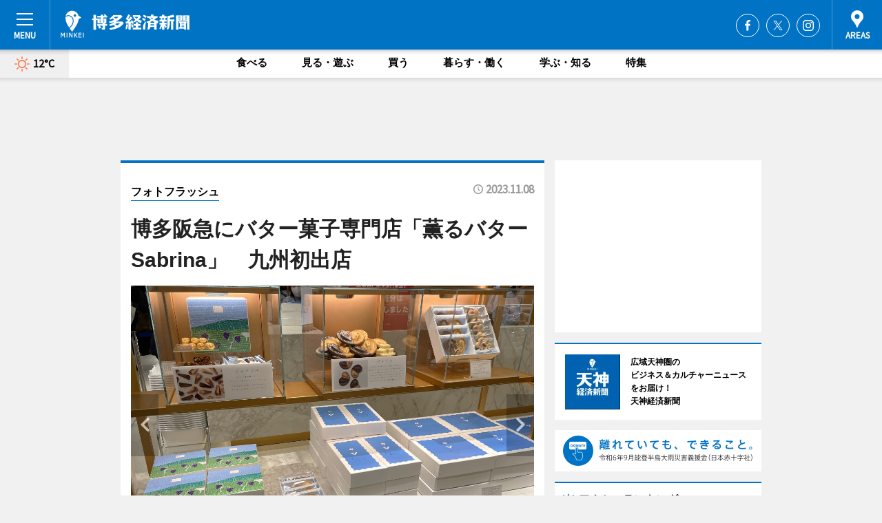

--- FILE ---
content_type: text/html; charset=cp51932
request_url: https://hakata.keizai.biz/photoflash/3215/
body_size: 73679
content:
<!DOCTYPE HTML>
<html>
<head>
<meta http-equiv="Content-Type" content="text/html; charset=utf-8">
<meta name="viewport" content="width=device-width,initial-scale=1,minimum-scale=1,maximum-scale=1,user-scalable=no">
<title>åšå¤šé˜ªæ€¥ã«ãƒã‚¿ãƒ¼è“å­å°‚é–€åº—ã€Œè–«ã‚‹ãƒã‚¿ãƒ¼Sabrinaã€ã€€ä¹å·žåˆå‡ºåº— - åšå¤šçµŒæ¸ˆæ–°èž</title>

<meta name="keywords" content="åšå¤š,çµŒæ¸ˆ,æ–°èž,ãƒ‹ãƒ¥ãƒ¼ã‚¹,ã‚«ãƒ«ãƒãƒ£ãƒ¼">
<meta name="description" content="ãƒã‚¿ãƒ¼è“å­å°‚é–€åº—ã€Œè–«ã‚‹ãƒã‚¿ãƒ¼Sabrinaï¼ˆã‚µãƒ–ãƒªãƒŠï¼‰ã€ãŒ10æœˆ29æ—¥ã€åšå¤šé˜ªæ€¥ï¼ˆç¦å²¡å¸‚åšå¤šåŒºåšå¤šé§…ä¸­å¤®è¡—ï¼‰åœ°ä¸‹1éšŽæ´‹è“å­å£²ã‚Šå ´ã«ã‚ªãƒ¼ãƒ—ãƒ³ã—ãŸã€‚">
<meta property="fb:app_id" content="415901285168155">
<meta property="fb:admins" content="100001334499453">
<meta property="og:site_name" content="åšå¤šçµŒæ¸ˆæ–°èž">
<meta property="og:locale" content="ja_JP">
<meta property="og:type" content="article">
<meta name="twitter:card" content="summary_large_image">
<meta name="twitter:site" content="@minkei">
<meta property="og:title" content="åšå¤šé˜ªæ€¥ã«ãƒã‚¿ãƒ¼è“å­å°‚é–€åº—ã€Œè–«ã‚‹ãƒã‚¿ãƒ¼Sabrinaã€ã€€ä¹å·žåˆå‡ºåº—">
<meta name="twitter:title" content="åšå¤šé˜ªæ€¥ã«ãƒã‚¿ãƒ¼è“å­å°‚é–€åº—ã€Œè–«ã‚‹ãƒã‚¿ãƒ¼Sabrinaã€ã€€ä¹å·žåˆå‡ºåº—">
<link rel="canonical" href="https://hakata.keizai.biz/photoflash/3215/">
<meta property="og:url" content="https://hakata.keizai.biz/photoflash/3215/">
<meta name="twitter:url" content="https://hakata.keizai.biz/photoflash/3215/">
<meta property="og:description" content="ãƒã‚¿ãƒ¼è“å­å°‚é–€åº—ã€Œè–«ã‚‹ãƒã‚¿ãƒ¼Sabrinaï¼ˆã‚µãƒ–ãƒªãƒŠï¼‰ã€ãŒ10æœˆ29æ—¥ã€åšå¤šé˜ªæ€¥ï¼ˆç¦å²¡å¸‚åšå¤šåŒºåšå¤šé§…ä¸­å¤®è¡—ï¼‰åœ°ä¸‹1éšŽæ´‹è“å­å£²ã‚Šå ´ã«ã‚ªãƒ¼ãƒ—ãƒ³ã—ãŸã€‚">
<meta name="twitter:description" content="ãƒã‚¿ãƒ¼è“å­å°‚é–€åº—ã€Œè–«ã‚‹ãƒã‚¿ãƒ¼Sabrinaï¼ˆã‚µãƒ–ãƒªãƒŠï¼‰ã€ãŒ10æœˆ29æ—¥ã€åšå¤šé˜ªæ€¥ï¼ˆç¦å²¡å¸‚åšå¤šåŒºåšå¤šé§…ä¸­å¤®è¡—ï¼‰åœ°ä¸‹1éšŽæ´‹è“å­å£²ã‚Šå ´ã«ã‚ªãƒ¼ãƒ—ãƒ³ã—ãŸã€‚">
<meta property="og:image" content="https://images.keizai.biz/hakata_keizai/photonews/1699427456_b.jpg">
<meta name="twitter:image" content="https://images.keizai.biz/hakata_keizai/photonews/1699427456_b.jpg">
<link href="https://images.keizai.biz/favicon.ico" rel="shortcut icon">
<link href="https://ex.keizai.biz/common.8.3.0/css.1.0.6/common.min.css?1768379696" rel="stylesheet" type="text/css">
<link href="https://ex.keizai.biz/common.8.3.0/css.1.0.6/single.min.css?1768379696" rel="stylesheet" type="text/css">
<link href="https://hakata.keizai.biz/css/style.css" rel="stylesheet" type="text/css">
<link href="https://ex.keizai.biz/common.8.3.0/css.1.0.6/all.min.css" rel="stylesheet" type="text/css">
<link href="https://fonts.googleapis.com/css?family=Source+Sans+Pro" rel="stylesheet">
<link href="https://cdn.jsdelivr.net/npm/yakuhanjp@3.0.0/dist/css/yakuhanjp.min.css" rel=â€preloadâ€ as="stylesheet" type="text/css">
<link href="https://ex.keizai.biz/common.8.3.0/css.1.0.6/print.min.css" media="print" rel="stylesheet" type="text/css">
<script>
var microadCompass = microadCompass || {};
microadCompass.queue = microadCompass.queue || [];
</script>
<script charset="UTF-8" src="//j.microad.net/js/compass.js" onload="new microadCompass.AdInitializer().initialize();" async></script>
<script type="text/javascript">
var PWT={};
var pbjs = pbjs || {};
pbjs.que = pbjs.que || [];
var googletag = googletag || {};
googletag.cmd = googletag.cmd || [];
var gptRan = false;
PWT.jsLoaded = function(){
    if(!location.hostname.match(/proxypy.org|printwhatyoulike.com/)){
        loadGPT();
    }
};
var loadGPT = function(){
    if (!gptRan) {
        gptRan = true;
        var gads = document.createElement('script');
        var useSSL = 'https:' == document.location.protocol;
        gads.src = (useSSL ? 'https:' : 'http:') + '//securepubads.g.doubleclick.net/tag/js/gpt.js';
        gads.async = true;
        var node = document.getElementsByTagName('script')[0];
        node.parentNode.insertBefore(gads, node);
        var pbjsEl = document.createElement("script");
        pbjsEl.type = "text/javascript";
        pbjsEl.src = "https://anymind360.com/js/2131/ats.js";
        var pbjsTargetEl = document.getElementsByTagName("head")[0];
        pbjsTargetEl.insertBefore(pbjsEl, pbjsTargetEl.firstChild);
    }
};
setTimeout(loadGPT, 500);
</script>
<script type="text/javascript">
(function() {
var purl = window.location.href;
var url = '//ads.pubmatic.com/AdServer/js/pwt/157255/3019';
var profileVersionId = '';
if(purl.indexOf('pwtv=')>0){
    var regexp = /pwtv=(.*?)(&|$)/g;
    var matches = regexp.exec(purl);
    if(matches.length >= 2 && matches[1].length > 0){
    profileVersionId = '/'+matches[1];
    }
}
var wtads = document.createElement('script');
wtads.async = true;
wtads.type = 'text/javascript';
wtads.src = url+profileVersionId+'/pwt.js';
var node = document.getElementsByTagName('script')[0];
node.parentNode.insertBefore(wtads, node);
})();
</script>
<script>
window.gamProcessed = false;
window.gamFailSafeTimeout = 5e3;
window.reqGam = function () {
    if (!window.gamProcessed) {
        window.gamProcessed = true;
        googletag.cmd.push(function () {
            googletag.pubads().refresh();
        });
    }
};
setTimeout(function () {
    window.reqGam();
}, window.gamFailSafeTimeout);
var googletag = googletag || {};
googletag.cmd = googletag.cmd || [];
googletag.cmd.push(function(){
let issp = false;
let hbSlots = new Array();
let amznSlots = new Array();
const ua = window.navigator.userAgent.toLowerCase();
if (ua.indexOf('iphone') > 0 || ua.indexOf('ipod') > 0 || ua.indexOf('android') > 0 && ua.indexOf('mobile') > 0) {
    issp = true;
}
if (issp === true) {
    amznSlots.push(googletag.defineSlot('/159334285/sp_hakata_header_1st', [[320, 100], [320, 50]], 'div-gpt-ad-1576055139196-0').addService(googletag.pubads()));
    hbSlots.push(googletag.defineSlot('/159334285/sp_hakata_list_1st', [[336, 280], [300, 250], [320, 100], [320, 50], [200, 200], 'fluid'], 'div-gpt-ad-1580717788210-0').addService(googletag.pubads()));
    hbSlots.push(googletag.defineSlot('/159334285/sp_hakata_inarticle', ['fluid', [300, 250], [336, 280], [320, 180], [1, 1]], 'div-gpt-ad-1576055195029-0').addService(googletag.pubads()));
    hbSlots.push(googletag.defineSlot('/159334285/sp_hakata_footer_1st', ['fluid', [300, 250], [336, 280], [320, 100], [320, 50], [200, 200]], 'div-gpt-ad-1576055033248-0').addService(googletag.pubads()));
    hbSlots.push(googletag.defineSlot('/159334285/sp_hakata_footer_2nd', [[300, 250], 'fluid', [336, 280], [320, 180], [320, 100], [320, 50], [200, 200]], 'div-gpt-ad-1576037774006-0').addService(googletag.pubads()));
    hbSlots.push(googletag.defineSlot('/159334285/sp_hakata_footer_3rd', [[300, 250], [336, 280], [320, 100], [320, 50], [200, 200], 'fluid'], 'div-gpt-ad-1576055085577-0').addService(googletag.pubads()));
    hbSlots.push(googletag.defineSlot('/159334285/sp_hakata_overlay', [320, 50], 'div-gpt-ad-1584427815478-0').addService(googletag.pubads()));
    hbSlots.push(googletag.defineSlot('/159334285/sp_hakata_infeed_1st', ['fluid', [320, 100], [300, 100]], 'div-gpt-ad-1580370696425-0').addService(googletag.pubads()));
    hbSlots.push(googletag.defineSlot('/159334285/sp_hakata_infeed_2st', [[300, 100], 'fluid', [320, 100]], 'div-gpt-ad-1580370846543-0').addService(googletag.pubads()));
    hbSlots.push(googletag.defineSlot('/159334285/sp_hakata_infeed_3rd', [[300, 100], 'fluid', [320, 100]], 'div-gpt-ad-1580370937978-0').addService(googletag.pubads()));
} else {
    amznSlots.push(googletag.defineSlot('/159334285/pc_hakata_header_1st', [[728, 90], [750, 100], [970, 90]], 'div-gpt-ad-1576054393576-0').addService(googletag.pubads()));
    amznSlots.push(googletag.defineSlot('/159334285/pc_hakata_right_1st', ['fluid', [300, 250]], 'div-gpt-ad-1576054711791-0').addService(googletag.pubads()));
    hbSlots.push(googletag.defineSlot('/159334285/pc_hakata_right_2nd', ['fluid', [300, 250], [200, 200]], 'div-gpt-ad-1576054772252-0').addService(googletag.pubads()));
    hbSlots.push(googletag.defineSlot('/159334285/pc_hakata_inarticle', ['fluid', [300, 250], [336, 280]], 'div-gpt-ad-1576054895453-0').addService(googletag.pubads()));
    hbSlots.push(googletag.defineSlot('/159334285/pc_hakata_right_3rd', [[300, 250], 'fluid', [300, 600], [160, 600], [200, 200]], 'div-gpt-ad-1576054833870-0').addService(googletag.pubads()));
    amznSlots.push(googletag.defineSlot('/159334285/pc_hakata_left_1st', ['fluid', [300, 250]], 'div-gpt-ad-1576037145616-0'). addService(googletag.pubads()));
    hbSlots.push(googletag.defineSlot('/159334285/pc_hakata_infeed_1st', ['fluid'], 'div-gpt-ad-1580370696425-0').addService(googletag.pubads()));
    hbSlots.push(googletag.defineSlot('/159334285/pc_hakata_infeed_2st', ['fluid'], 'div-gpt-ad-1580370846543-0').addService(googletag.pubads()));
    hbSlots.push(googletag.defineSlot('/159334285/pc_hakata_infeed_3rd', ['fluid'], 'div-gpt-ad-1580370937978-0').addService(googletag.pubads()));
}

if (!googletag.pubads().isInitialLoadDisabled()) {
    googletag.pubads().disableInitialLoad();
}
googletag.pubads().enableSingleRequest();
googletag.pubads().collapseEmptyDivs();
googletag.enableServices();
googletag.pubads().refresh(amznSlots);
googletag.pubads().addEventListener('slotRequested', function(event) {
var elemId = event.slot.getSlotElementId();
for (var i = 0; i < hbSlots.length; i++) {
    if (hbSlots[i].getSlotElementId() == elemId) {
        window.gamProcessed = true;
    }
}
});
});
</script>
<script async src="//pagead2.googlesyndication.com/pagead/js/adsbygoogle.js"></script>
<script src="https://cdn.gmossp-sp.jp/ads/receiver.js"></script>
<script>(function(){/*

 Copyright The Closure Library Authors.
 SPDX-License-Identifier: Apache-2.0
*/
'use strict';var g=function(a){var b=0;return function(){return b<a.length?{done:!1,value:a[b++]}:{done:!0}}},l=this||self,m=/^[\w+/_-]+[=]{0,2}$/,p=null,q=function(){},r=function(a){var b=typeof a;if("object"==b)if(a){if(a instanceof Array)return"array";if(a instanceof Object)return b;var c=Object.prototype.toString.call(a);if("[object Window]"==c)return"object";if("[object Array]"==c||"number"==typeof a.length&&"undefined"!=typeof a.splice&&"undefined"!=typeof a.propertyIsEnumerable&&!a.propertyIsEnumerable("splice"))return"array";
if("[object Function]"==c||"undefined"!=typeof a.call&&"undefined"!=typeof a.propertyIsEnumerable&&!a.propertyIsEnumerable("call"))return"function"}else return"null";else if("function"==b&&"undefined"==typeof a.call)return"object";return b},u=function(a,b){function c(){}c.prototype=b.prototype;a.prototype=new c;a.prototype.constructor=a};var v=function(a,b){Object.defineProperty(l,a,{configurable:!1,get:function(){return b},set:q})};var y=function(a,b){this.b=a===w&&b||"";this.a=x},x={},w={};var aa=function(a,b){a.src=b instanceof y&&b.constructor===y&&b.a===x?b.b:"type_error:TrustedResourceUrl";if(null===p)b:{b=l.document;if((b=b.querySelector&&b.querySelector("script[nonce]"))&&(b=b.nonce||b.getAttribute("nonce"))&&m.test(b)){p=b;break b}p=""}b=p;b&&a.setAttribute("nonce",b)};var z=function(){return Math.floor(2147483648*Math.random()).toString(36)+Math.abs(Math.floor(2147483648*Math.random())^+new Date).toString(36)};var A=function(a,b){b=String(b);"application/xhtml+xml"===a.contentType&&(b=b.toLowerCase());return a.createElement(b)},B=function(a){this.a=a||l.document||document};B.prototype.appendChild=function(a,b){a.appendChild(b)};var C=function(a,b,c,d,e,f){try{var k=a.a,h=A(a.a,"SCRIPT");h.async=!0;aa(h,b);k.head.appendChild(h);h.addEventListener("load",function(){e();d&&k.head.removeChild(h)});h.addEventListener("error",function(){0<c?C(a,b,c-1,d,e,f):(d&&k.head.removeChild(h),f())})}catch(n){f()}};var ba=l.atob("aHR0cHM6Ly93d3cuZ3N0YXRpYy5jb20vaW1hZ2VzL2ljb25zL21hdGVyaWFsL3N5c3RlbS8xeC93YXJuaW5nX2FtYmVyXzI0ZHAucG5n"),ca=l.atob("WW91IGFyZSBzZWVpbmcgdGhpcyBtZXNzYWdlIGJlY2F1c2UgYWQgb3Igc2NyaXB0IGJsb2NraW5nIHNvZnR3YXJlIGlzIGludGVyZmVyaW5nIHdpdGggdGhpcyBwYWdlLg=="),da=l.atob("RGlzYWJsZSBhbnkgYWQgb3Igc2NyaXB0IGJsb2NraW5nIHNvZnR3YXJlLCB0aGVuIHJlbG9hZCB0aGlzIHBhZ2Uu"),ea=function(a,b,c){this.b=a;this.f=new B(this.b);this.a=null;this.c=[];this.g=!1;this.i=b;this.h=c},F=function(a){if(a.b.body&&!a.g){var b=
function(){D(a);l.setTimeout(function(){return E(a,3)},50)};C(a.f,a.i,2,!0,function(){l[a.h]||b()},b);a.g=!0}},D=function(a){for(var b=G(1,5),c=0;c<b;c++){var d=H(a);a.b.body.appendChild(d);a.c.push(d)}b=H(a);b.style.bottom="0";b.style.left="0";b.style.position="fixed";b.style.width=G(100,110).toString()+"%";b.style.zIndex=G(2147483544,2147483644).toString();b.style["background-color"]=I(249,259,242,252,219,229);b.style["box-shadow"]="0 0 12px #888";b.style.color=I(0,10,0,10,0,10);b.style.display=
"flex";b.style["justify-content"]="center";b.style["font-family"]="Roboto, Arial";c=H(a);c.style.width=G(80,85).toString()+"%";c.style.maxWidth=G(750,775).toString()+"px";c.style.margin="24px";c.style.display="flex";c.style["align-items"]="flex-start";c.style["justify-content"]="center";d=A(a.f.a,"IMG");d.className=z();d.src=ba;d.style.height="24px";d.style.width="24px";d.style["padding-right"]="16px";var e=H(a),f=H(a);f.style["font-weight"]="bold";f.textContent=ca;var k=H(a);k.textContent=da;J(a,
e,f);J(a,e,k);J(a,c,d);J(a,c,e);J(a,b,c);a.a=b;a.b.body.appendChild(a.a);b=G(1,5);for(c=0;c<b;c++)d=H(a),a.b.body.appendChild(d),a.c.push(d)},J=function(a,b,c){for(var d=G(1,5),e=0;e<d;e++){var f=H(a);b.appendChild(f)}b.appendChild(c);c=G(1,5);for(d=0;d<c;d++)e=H(a),b.appendChild(e)},G=function(a,b){return Math.floor(a+Math.random()*(b-a))},I=function(a,b,c,d,e,f){return"rgb("+G(Math.max(a,0),Math.min(b,255)).toString()+","+G(Math.max(c,0),Math.min(d,255)).toString()+","+G(Math.max(e,0),Math.min(f,
255)).toString()+")"},H=function(a){a=A(a.f.a,"DIV");a.className=z();return a},E=function(a,b){0>=b||null!=a.a&&0!=a.a.offsetHeight&&0!=a.a.offsetWidth||(fa(a),D(a),l.setTimeout(function(){return E(a,b-1)},50))},fa=function(a){var b=a.c;var c="undefined"!=typeof Symbol&&Symbol.iterator&&b[Symbol.iterator];b=c?c.call(b):{next:g(b)};for(c=b.next();!c.done;c=b.next())(c=c.value)&&c.parentNode&&c.parentNode.removeChild(c);a.c=[];(b=a.a)&&b.parentNode&&b.parentNode.removeChild(b);a.a=null};var ia=function(a,b,c,d,e){var f=ha(c),k=function(n){n.appendChild(f);l.setTimeout(function(){f?(0!==f.offsetHeight&&0!==f.offsetWidth?b():a(),f.parentNode&&f.parentNode.removeChild(f)):a()},d)},h=function(n){document.body?k(document.body):0<n?l.setTimeout(function(){h(n-1)},e):b()};h(3)},ha=function(a){var b=document.createElement("div");b.className=a;b.style.width="1px";b.style.height="1px";b.style.position="absolute";b.style.left="-10000px";b.style.top="-10000px";b.style.zIndex="-10000";return b};var K={},L=null;var M=function(){},N="function"==typeof Uint8Array,O=function(a,b){a.b=null;b||(b=[]);a.j=void 0;a.f=-1;a.a=b;a:{if(b=a.a.length){--b;var c=a.a[b];if(!(null===c||"object"!=typeof c||Array.isArray(c)||N&&c instanceof Uint8Array)){a.g=b-a.f;a.c=c;break a}}a.g=Number.MAX_VALUE}a.i={}},P=[],Q=function(a,b){if(b<a.g){b+=a.f;var c=a.a[b];return c===P?a.a[b]=[]:c}if(a.c)return c=a.c[b],c===P?a.c[b]=[]:c},R=function(a,b,c){a.b||(a.b={});if(!a.b[c]){var d=Q(a,c);d&&(a.b[c]=new b(d))}return a.b[c]};
M.prototype.h=N?function(){var a=Uint8Array.prototype.toJSON;Uint8Array.prototype.toJSON=function(){var b;void 0===b&&(b=0);if(!L){L={};for(var c="ABCDEFGHIJKLMNOPQRSTUVWXYZabcdefghijklmnopqrstuvwxyz0123456789".split(""),d=["+/=","+/","-_=","-_.","-_"],e=0;5>e;e++){var f=c.concat(d[e].split(""));K[e]=f;for(var k=0;k<f.length;k++){var h=f[k];void 0===L[h]&&(L[h]=k)}}}b=K[b];c=[];for(d=0;d<this.length;d+=3){var n=this[d],t=(e=d+1<this.length)?this[d+1]:0;h=(f=d+2<this.length)?this[d+2]:0;k=n>>2;n=(n&
3)<<4|t>>4;t=(t&15)<<2|h>>6;h&=63;f||(h=64,e||(t=64));c.push(b[k],b[n],b[t]||"",b[h]||"")}return c.join("")};try{return JSON.stringify(this.a&&this.a,S)}finally{Uint8Array.prototype.toJSON=a}}:function(){return JSON.stringify(this.a&&this.a,S)};var S=function(a,b){return"number"!==typeof b||!isNaN(b)&&Infinity!==b&&-Infinity!==b?b:String(b)};M.prototype.toString=function(){return this.a.toString()};var T=function(a){O(this,a)};u(T,M);var U=function(a){O(this,a)};u(U,M);var ja=function(a,b){this.c=new B(a);var c=R(b,T,5);c=new y(w,Q(c,4)||"");this.b=new ea(a,c,Q(b,4));this.a=b},ka=function(a,b,c,d){b=new T(b?JSON.parse(b):null);b=new y(w,Q(b,4)||"");C(a.c,b,3,!1,c,function(){ia(function(){F(a.b);d(!1)},function(){d(!0)},Q(a.a,2),Q(a.a,3),Q(a.a,1))})};var la=function(a,b){V(a,"internal_api_load_with_sb",function(c,d,e){ka(b,c,d,e)});V(a,"internal_api_sb",function(){F(b.b)})},V=function(a,b,c){a=l.btoa(a+b);v(a,c)},W=function(a,b,c){for(var d=[],e=2;e<arguments.length;++e)d[e-2]=arguments[e];e=l.btoa(a+b);e=l[e];if("function"==r(e))e.apply(null,d);else throw Error("API not exported.");};var X=function(a){O(this,a)};u(X,M);var Y=function(a){this.h=window;this.a=a;this.b=Q(this.a,1);this.f=R(this.a,T,2);this.g=R(this.a,U,3);this.c=!1};Y.prototype.start=function(){ma();var a=new ja(this.h.document,this.g);la(this.b,a);na(this)};
var ma=function(){var a=function(){if(!l.frames.googlefcPresent)if(document.body){var b=document.createElement("iframe");b.style.display="none";b.style.width="0px";b.style.height="0px";b.style.border="none";b.style.zIndex="-1000";b.style.left="-1000px";b.style.top="-1000px";b.name="googlefcPresent";document.body.appendChild(b)}else l.setTimeout(a,5)};a()},na=function(a){var b=Date.now();W(a.b,"internal_api_load_with_sb",a.f.h(),function(){var c;var d=a.b,e=l[l.btoa(d+"loader_js")];if(e){e=l.atob(e);
e=parseInt(e,10);d=l.btoa(d+"loader_js").split(".");var f=l;d[0]in f||"undefined"==typeof f.execScript||f.execScript("var "+d[0]);for(;d.length&&(c=d.shift());)d.length?f[c]&&f[c]!==Object.prototype[c]?f=f[c]:f=f[c]={}:f[c]=null;c=Math.abs(b-e);c=1728E5>c?0:c}else c=-1;0!=c&&(W(a.b,"internal_api_sb"),Z(a,Q(a.a,6)))},function(c){Z(a,c?Q(a.a,4):Q(a.a,5))})},Z=function(a,b){a.c||(a.c=!0,a=new l.XMLHttpRequest,a.open("GET",b,!0),a.send())};(function(a,b){l[a]=function(c){for(var d=[],e=0;e<arguments.length;++e)d[e-0]=arguments[e];l[a]=q;b.apply(null,d)}})("__d3lUW8vwsKlB__",function(a){"function"==typeof window.atob&&(a=window.atob(a),a=new X(a?JSON.parse(a):null),(new Y(a)).start())});}).call(this);

window.__d3lUW8vwsKlB__("[base64]");</script><script type="text/javascript">
window._taboola = window._taboola || [];
_taboola.push({article:'auto'});
! function(e, f, u, i) {
if (!document.getElementById(i)) {
e.async = 1;
e.src = u;
e.id = i;
f.parentNode.insertBefore(e, f);
}
}(document.createElement('script'),
document.getElementsByTagName('script')[0],
'//cdn.taboola.com/libtrc/minkeijapan-network/loader.js',
'tb_loader_script');
if (window.performance && typeof window.performance.mark == 'function')
{window.performance.mark('tbl_ic');}
</script>
</head>
<body>

<div id="wrap">
<div id="header">
<div class="inner">
<div id="menuBtn"><span></span></div>
<h1 class="logo"><a href="https://hakata.keizai.biz/">åšå¤šçµŒæ¸ˆæ–°èž</a></h1>
<div id="areasBtn"><span></span></div>
<ul class="sns">
<li class="fb"><a href="https://www.facebook.com/hakata.keizai" target="_blank">Facebook</a></li><li class="tw"><a href="https://twitter.com/hakatakeizai" target="_blank">Twitter</a></li><li class="itg"><a href="https://www.instagram.com/tenjinkeizai_hakatakeizai" target="_blank">Instagram</a></li></ul>
</div>
</div>
<div id="gNavi">
<div id="weather"><a href="https://hakata.keizai.biz/weather/"><img src="https://images.keizai.biz/img/weather/100.svg" alt=""><span>12Â°C</span></a></div>
<div class="link">
<ul>
<li><a href="https://hakata.keizai.biz/gourmet/archives/1/">é£Ÿã¹ã‚‹</a></li>
<li><a href="https://hakata.keizai.biz/play/archives/1/">è¦‹ã‚‹ãƒ»éŠã¶</a></li>
<li><a href="https://hakata.keizai.biz/shopping/archives/1/">è²·ã†</a></li>
<li><a href="https://hakata.keizai.biz/life/archives/1/">æš®ã‚‰ã™ãƒ»åƒã</a></li>
<li><a href="https://hakata.keizai.biz/study/archives/1/">å­¦ã¶ãƒ»çŸ¥ã‚‹</a></li>
<li><a href="https://hakata.keizai.biz/special/archives/1/">ç‰¹é›†</a></li>
</ul>
</div>
</div>
<div id="topBnr">
<script>
const spw = 430;
const hbnr = document.createElement('div');
const cbnr = document.createElement('div');
if (screen.width <= spw) {
    hbnr.classList.add("bnrW320");
    cbnr.setAttribute('id', 'div-gpt-ad-1576055139196-0');
} else {
    hbnr.classList.add("bnrWPC");
    cbnr.setAttribute('id', 'div-gpt-ad-1576054393576-0');
}
hbnr.appendChild(cbnr);
document.currentScript.parentNode.appendChild(hbnr);
if (screen.width <= spw) {
    googletag.cmd.push(function() { googletag.display('div-gpt-ad-1576055139196-0'); });
} else {
    googletag.cmd.push(function() { googletag.display('div-gpt-ad-1576054393576-0'); });
}
</script>
</div>

<div id="container">
<div class="contents" id="topBox">
<div class="box">
<div class="ttl">
<span><a href="https://hakata.keizai.biz/photoflash/archives/">ãƒ•ã‚©ãƒˆãƒ•ãƒ©ãƒƒã‚·ãƒ¥</a></span>
<time>2023.11.08</time>
<h1>åšå¤šé˜ªæ€¥ã«ãƒã‚¿ãƒ¼è“å­å°‚é–€åº—ã€Œè–«ã‚‹ãƒã‚¿ãƒ¼Sabrinaã€ã€€ä¹å·žåˆå‡ºåº—</h1>
</div>
<div class="main">
<div id="mainImage">
<img src="https://images.keizai.biz/hakata_keizai/photonews/1699427456_b.jpg" alt="">
<p id="prevArrow"><a href="https://hakata.keizai.biz/photoflash/3214/"><i class="fas fa-chevron-left"></i></a></p><p id="nextArrow"><a href="https://hakata.keizai.biz/photoflash/3216/"><i class="fas fa-chevron-right"></i></a></p></div>
<h2>ã€Œè–«ã‚‹ãƒã‚¿ãƒ¼Sabrinaã€ã‚·ãƒ§ãƒ¼ã‚±ãƒ¼ã‚¹ã¨è²©å£²å•†å“</h2></div>
<div class="gallery">
<ul>
<li class="isPhoto">
<img src="https://images.keizai.biz/hakata_keizai/photonews/1699427456.jpg" alt="">
</li>
<li>
<a href="https://hakata.keizai.biz/photoflash/3214/"><img src="https://images.keizai.biz/hakata_keizai/photonews/1699427436.jpg" alt=""></a>
</li>
</ul>
</div>
<script>var _puri = "https://hakata.keizai.biz/photoflash/3215/";</script>
<div class="snsArea">
<ul>
<li class="fb"><a href="https://www.facebook.com/share.php?u=https://hakata.keizai.biz/photoflash/3215/" class="popup" target="_blank"></a><span id="fb_count"><p id="fb_count_num">0</p></span></li>
<li class="tw"><a href="https://twitter.com/intent/tweet?url=https://hakata.keizai.biz/photoflash/3215/&text=åšå¤šé˜ªæ€¥ã«ãƒã‚¿ãƒ¼è“å­å°‚é–€åº—ã€Œè–«ã‚‹ãƒã‚¿ãƒ¼Sabrinaã€ã€€ä¹å·žåˆå‡ºåº—" class="popup" target="_blank"></a></li>
<li class="line"><a href="https://line.me/R/msg/text/?%E5%8D%9A%E5%A4%9A%E9%98%AA%E6%80%A5%E3%81%AB%E3%83%90%E3%82%BF%E3%83%BC%E8%8F%93%E5%AD%90%E5%B0%82%E9%96%80%E5%BA%97%E3%80%8C%E8%96%AB%E3%82%8B%E3%83%90%E3%82%BF%E3%83%BCSabrina%E3%80%8D%E3%80%80%E4%B9%9D%E5%B7%9E%E5%88%9D%E5%87%BA%E5%BA%97%0d%0ahttps%3A%2F%2Fhakata.keizai.biz%2Fphotoflash%2F3215%2F" class="popup" target="_blank"></a></li>
<li class="htn"><a href="http://b.hatena.ne.jp/entry/https://hakata.keizai.biz/photoflash/3215/" target="_blank"></a><span id="htn_count">&nbsp;</span></li>
</ul>
</div>
<div class="txt bnr2_txt">
<p>ãƒã‚¿ãƒ¼è“å­å°‚é–€åº—ã€Œè–«ã‚‹ãƒã‚¿ãƒ¼Sabrinaï¼ˆã‚µãƒ–ãƒªãƒŠï¼‰ã€ãŒ10æœˆ29æ—¥ã€åšå¤šé˜ªæ€¥ï¼ˆç¦å²¡å¸‚åšå¤šåŒºåšå¤šé§…ä¸­å¤®è¡—ï¼‰åœ°ä¸‹1éšŽæ´‹è“å­å£²ã‚Šå ´ã«ã‚ªãƒ¼ãƒ—ãƒ³ã—ãŸã€‚</p>
<script>
const _bnr = document.createElement('div');
const _cbnr = document.createElement('div');
_bnr.classList.add("bnr2");
if (screen.width <= spw) {
    _cbnr.setAttribute('id', 'div-gpt-ad-1576055195029-0');
} else {
    _cbnr.setAttribute('id', 'div-gpt-ad-1576054895453-0');
}
_bnr.appendChild(_cbnr);
document.currentScript.parentNode.appendChild(_bnr);
if (screen.width <= spw) {
    googletag.cmd.push(function() {
        googletag.display('div-gpt-ad-1576055195029-0');
    });
} else {
    googletag.cmd.push(function() {
        googletag.display('div-gpt-ad-1576054895453-0');
    });
}
</script>
</div>
<ul class="btnList article">
<li class="send"><a href="https://hakata.keizai.biz/headline/4182/">è¨˜äº‹ã‚’èª­ã‚€</a></li>
</ul>
<ul class="snsList">
<li>
<a href="https://twitter.com/share" class="twitter-share-button popup" data-url="https://hakata.keizai.biz/photoflash/3215/" data-text="åšå¤šé˜ªæ€¥ã«ãƒã‚¿ãƒ¼è“å­å°‚é–€åº—ã€Œè–«ã‚‹ãƒã‚¿ãƒ¼Sabrinaã€ã€€ä¹å·žåˆå‡ºåº—" data-lang="ja"></a><script>!function(d,s,id){var js,fjs=d.getElementsByTagName(s)[0],p='https';if(!d.getElementById(id)){js=d.createElement(s);js.id=id;js.src=p+'://platform.twitter.com/widgets.js';fjs.parentNode.insertBefore(js,fjs);}}(document, 'script', 'twitter-wjs');</script>
</li>
<li>
<div id="fb-root"></div>
<script async defer crossorigin="anonymous" src="https://connect.facebook.net/ja_JP/sdk.js#xfbml=1&version=v9.0&appId=415901285168155&autoLogAppEvents=1" nonce="mlP5kZZA"></script>
<div class="fb-share-button" data-href="https://hakata.keizai.biz/photoflash/3215/" data-layout="button_count" data-size="small"><a target="_blank" href="https://www.facebook.com/sharer/sharer.php?u=https%3A%2F%2Fhakata.keizai.biz%2Fphotoflash%2F3215%2F&amp;src=sdkpreparse" class="fb-xfbml-parse-ignore">ã‚·ã‚§ã‚¢</a></div>
</li>
<li>
<div class="line-it-button" data-lang="ja" data-type="share-a" data-url="https://hakata.keizai.biz/photoflash/3215/" style="display: none;"></div>
<script src="https://d.line-scdn.net/r/web/social-plugin/js/thirdparty/loader.min.js" async="async" defer="defer"></script>
</li>
<li>
<a href="http://b.hatena.ne.jp/entry/" class="hatena-bookmark-button" data-hatena-bookmark-layout="basic-label-counter" data-hatena-bookmark-lang="ja" data-hatena-bookmark-height="20" title="ã¯ã¦ãªãƒ–ãƒƒã‚¯ãƒžãƒ¼ã‚¯ã«è¿½åŠ "><img src="https://b.st-hatena.com/images/entry-button/button-only@2x.png" alt="ã¯ã¦ãªãƒ–ãƒƒã‚¯ãƒžãƒ¼ã‚¯ã«è¿½åŠ " width="20" height="20" style="border: none;" /></a><script type="text/javascript" src="https://b.st-hatena.com/js/bookmark_button.js" charset="utf-8" async="async"></script>
</li>
</ul>
</div>
<div class="box">
<div class="pager">
<ul>
<li class="prev"><a href="https://hakata.keizai.biz/photoflash/3214/"><span>å‰ã®å†™çœŸ</span></a></li><li class="next"><a href="https://hakata.keizai.biz/photoflash/3216/"><span>æ¬¡ã®å†™çœŸ</span></a></li></ul>
</div>
</div>
</div>
<div class="box" style="text-align: center;">
<div id="middleBnr" class="box bnr">
<script>
if (screen.width <= spw) {
    const _cMiddleBnr = document.createElement('div');
    _cMiddleBnr.setAttribute('id', 'div-gpt-ad-1580717788210-0');
    document.currentScript.parentNode.appendChild(_cMiddleBnr);
    googletag.cmd.push(function() { googletag.display('div-gpt-ad-1580717788210-0'); });
}
</script>

</div>
</div>
<div id="info">
<div id="category">

<div class="box special">
<div class="ttl"><h2>ç‰¹é›†</h2></div>
<ul class="thumbB">
<li>
<a href="https://hakata.keizai.biz/column/48/">
<div class="img"><img class="lazy" src="https://images.keizai.biz/img/extras/noimage.png" data-src="https://hakata.keizai.biz/img/column/1685078061/1685078412index.jpg" alt="è¥¿æ—¥æœ¬ã‚·ãƒ†ã‚£éŠ€è¡Œæœ¬åº—æœ¬é¤¨ãƒ“ãƒ«ã®å»ºã¦æ›¿ãˆãƒ—ãƒ­ã‚¸ã‚§ã‚¯ãƒˆæ¦‚è¦ç™ºè¡¨ã€11æœˆé ƒç€å·¥äºˆå®š"></div>
<div class="block">
<span>ã‚¨ãƒªã‚¢ç‰¹é›†</span>
<h3>è¥¿æ—¥æœ¬ã‚·ãƒ†ã‚£éŠ€è¡Œæœ¬åº—æœ¬é¤¨ãƒ“ãƒ«ã®å»ºã¦æ›¿ãˆãƒ—ãƒ­ã‚¸ã‚§ã‚¯ãƒˆæ¦‚è¦ç™ºè¡¨ã€11æœˆé ƒç€å·¥äºˆå®š</h3>
</div>
</a>
</li>
<li>
<a href="https://hakata.keizai.biz/column/47/">
<div class="img"><img class="lazy" src="https://images.keizai.biz/img/extras/noimage.png" data-src="https://hakata.keizai.biz/img/column/1567644593/1567644662index.jpg" alt="LINE FukuokaãŒæŽ¡ç”¨ã‚¤ãƒ™ãƒ³ãƒˆ"></div>
<div class="block">
<span>ã‚¨ãƒªã‚¢ç‰¹é›†</span>
<h3>LINE FukuokaãŒæŽ¡ç”¨ã‚¤ãƒ™ãƒ³ãƒˆ</h3>
</div>
</a>
</li>
</ul>
<div class="more"><a href="https://hakata.keizai.biz/special/archives/1/"><span>ã‚‚ã£ã¨è¦‹ã‚‹</span></a></div>
</div>
<div class="box latestnews">
<div class="ttl"><h2>æœ€æ–°ãƒ‹ãƒ¥ãƒ¼ã‚¹</h2></div>
<div class="thumbA">
<a href="https://hakata.keizai.biz/headline/4706/">
<div class="img">
<img src="https://images.keizai.biz/hakata_keizai/headline/1768279265_photo.jpg" alt="">
</div>
<span>è¦‹ã‚‹ãƒ»éŠã¶</span>
<h3>ç¦å²¡çœŒåºã§ã€Œã‚ˆã‹ã‚‚ã‚“ç¸èµ·ç‰©ã²ã‚ã°å±•ã€ã€€ä¼çµ±å·¥èŠ¸å“ã‚’çµµæ‰‹ç´™ã¨å…±ã«å±•ç¤º</h3>
<p>ä¼ç”»å±•ã€Œå‰ç¦ï¼ã‚ˆã‹ã‚‚ã‚“ç¸èµ·ç‰©ã²ã‚ã°å±•ã€ãŒç¾åœ¨ã€ç¦å²¡çœŒåº11éšŽå—æ£Ÿå±•ç¤ºå®¤ã€Œç¦å²¡ã‚ˆã‹ã‚‚ã‚“ã²ã‚ã°ã€ã§é–‹å‚¬ã•ã‚Œã¦ã„ã‚‹ã€‚</p>
</a>
</div>
<ul class="thumbC">
<li>
<a href="https://hakata.keizai.biz/headline/4705/">
<div class="img">
<img src="https://images.keizai.biz/hakata_keizai/thumbnail/1767924320_mini.jpg" alt="">
</div>
<div class="block">
<span>é£Ÿã¹ã‚‹</span><h3>åšå¤šé˜ªæ€¥ã«åŒ—æµ·é“ã®ã‚¹ã‚¤ãƒ¼ãƒ„ãƒ–ãƒ©ãƒ³ãƒ‰ã€Œãƒãƒ¼ã‚ºãƒ¯ãƒ³ãƒ€ãƒ¼ã€é™å®šå‡ºåº—ã€€ä¹å·žåˆ</h3>
</div>
</a>
</li>
<li>
<a href="https://hakata.keizai.biz/headline/4704/">
<div class="img">
<img src="https://images.keizai.biz/hakata_keizai/thumbnail/1767833144_mini.jpg" alt="">
</div>
<div class="block">
<span>é£Ÿã¹ã‚‹</span><h3>åšå¤šã«ã€Œã‚‚ã¤é‹ãƒ†ãƒ¼ãƒžãƒ‘ãƒ¼ã‚¯ã€ã€€æ¥½å¤©åœ°ã®3æ¥­æ…‹é›†çµã€ã‚‚ã¤é‹ã¡ã‚ƒã‚“ã½ã‚“ã‚‚</h3>
</div>
</a>
</li>
<li>
<a href="https://hakata.keizai.biz/headline/4703/">
<div class="img">
<img src="https://images.keizai.biz/hakata_keizai/thumbnail/1767747113_mini.jpg" alt="">
</div>
<div class="block">
<span>è¦‹ã‚‹ãƒ»éŠã¶</span><h3>ã‚­ãƒ£ãƒŠãƒ«ã‚·ãƒ†ã‚£åšå¤šã«VRã¨XRã®ã‚¢ãƒˆãƒ©ã‚¯ã‚·ãƒ§ãƒ³æ–½è¨­ã€€2ç¤¾ãŒå…±åŒé‹å–¶</h3>
</div>
</a>
</li>
<li>
<a href="https://hakata.keizai.biz/headline/4702/">
<div class="img">
<img src="https://images.keizai.biz/hakata_keizai/thumbnail/1767691918_mini.jpg" alt="">
</div>
<div class="block">
<span>è¦‹ã‚‹ãƒ»éŠã¶</span><h3>åšå¤šã®åæ—¥æµæ¯”é ˆç¥žç¤¾ã§æ­£æœˆå¤§ç¥­ã€€ç¦å¼•ã‚„ç‰¹åˆ¥å¾¡æœ±å°ã€èŠ¸å¦“ã®ã€Œå¾’æ­©è©£ã‚Šã€ã‚‚</h3>
</div>
</a>
</li>
<li>
<a href="https://hakata.keizai.biz/headline/4701/">
<div class="img">
<img src="https://images.keizai.biz/hakata_keizai/thumbnail/1767583621_mini.jpg" alt="">
</div>
<div class="block">
<span>é£Ÿã¹ã‚‹</span><h3>ã‚¶ ã‚¹ãƒˆãƒªãƒ³ã‚°ã‚¹åšå¤šã§ã€Œã‚¢ãƒªã‚¹ã®ã‚¹ãƒˆãƒ­ãƒ™ãƒªãƒ¼ã‚¢ãƒ•ã‚¿ãƒŒãƒ¼ãƒ³ãƒ†ã‚£ãƒ¼ã€</h3>
</div>
</a>
</li>
<li id="_ads">
<div id='div-gpt-ad-1580370696425-0'>
<script>
googletag.cmd.push(function() { googletag.display('div-gpt-ad-1580370696425-0'); });
</script>
</div>
</li>

</ul>
<div class="more"><a href="https://hakata.keizai.biz/headline/archives/1/"><span>ã‚‚ã£ã¨è¦‹ã‚‹</span></a></div>
</div>
<div class="box">
<div id="taboola-below-article-thumbnails"></div>
<script type="text/javascript">
window._taboola = window._taboola || [];
_taboola.push({
mode: 'thumbnails-a',
container: 'taboola-below-article-thumbnails',
placement: 'Below Article Thumbnails',
target_type: 'mix'
});
</script>
</div>
<div class="box study">
<div class="ttl"><h2>å­¦ã¶ãƒ»çŸ¥ã‚‹</h2></div>
<div class="thumbA">
<a href="https://hakata.keizai.biz/headline/4706/">
<div class="img"><img class="lazy" src="https://images.keizai.biz/img/extras/noimage.png" data-src="https://images.keizai.biz/hakata_keizai/headline/1768279265_photo.jpg" alt=""></div>
<span>å­¦ã¶ãƒ»çŸ¥ã‚‹</span>
<h3>ç¦å²¡çœŒåºã§ã€Œã‚ˆã‹ã‚‚ã‚“ç¸èµ·ç‰©ã²ã‚ã°å±•ã€ã€€ä¼çµ±å·¥èŠ¸å“ã‚’çµµæ‰‹ç´™ã¨å…±ã«å±•ç¤º</h3>
<p>ä¼ç”»å±•ã€Œå‰ç¦ï¼ã‚ˆã‹ã‚‚ã‚“ç¸èµ·ç‰©ã²ã‚ã°å±•ã€ãŒç¾åœ¨ã€ç¦å²¡çœŒåº11éšŽå—æ£Ÿå±•ç¤ºå®¤ã€Œç¦å²¡ã‚ˆã‹ã‚‚ã‚“ã²ã‚ã°ã€ã§é–‹å‚¬ã•ã‚Œã¦ã„ã‚‹ã€‚</p>
</a>
</div>
<ul class="thumbC">
<li>
<a href="https://hakata.keizai.biz/headline/4689/">
<div class="img"><img class="lazy" src="https://images.keizai.biz/img/extras/noimage.png" data-src="https://images.keizai.biz/hakata_keizai/headline/1765360830.jpg" alt=""></div>
<div class="block">
<span>å­¦ã¶ãƒ»çŸ¥ã‚‹</span>
<h3>ã€Œã‚¸ãƒ£ãƒ‘ãƒ³ãƒ¢ãƒ“ãƒªãƒ†ã‚£ã‚·ãƒ§ãƒ¼ç¦å²¡ã€ã«34ãƒ–ãƒ©ãƒ³ãƒ‰ã€€å­ã©ã‚‚å‘ã‘ä¼ç”»æ‹¡å……ã‚‚</h3>
</div>
</a>
</li>
<li>
<a href="https://hakata.keizai.biz/headline/4675/">
<div class="img"><img class="lazy" src="https://images.keizai.biz/img/extras/noimage.png" data-src="https://images.keizai.biz/hakata_keizai/headline/1763619031.jpg" alt=""></div>
<div class="block">
<span>å­¦ã¶ãƒ»çŸ¥ã‚‹</span>
<h3>åšå¤šã«æ–°ã€Œç¦å²¡æ­¦é“é¤¨ã€ã€€æ¥å¹´1æœˆã‚ªãƒ¼ãƒ—ãƒ³ã¸ã€ãƒ—ãƒ¬ã‚¤ãƒ™ãƒ³ãƒˆã‚‚</h3>
</div>
</a>
</li>
<li>
<a href="https://hakata.keizai.biz/headline/4660/">
<div class="img"><img class="lazy" src="https://images.keizai.biz/img/extras/noimage.png" data-src="https://images.keizai.biz/hakata_keizai/headline/1761716203.jpg" alt=""></div>
<div class="block">
<span>å­¦ã¶ãƒ»çŸ¥ã‚‹</span>
<h3>åšå¤šã§ã€Œã‚­ãƒƒã‚ºãƒ•ãƒªãƒžã€ã€Œæ—¥æ—¥å½¼æ˜¯å¸‚ã€åŒæ™‚é–‹å‚¬ã€€ãƒãƒ³ãƒ‰ãƒ¡ãƒ¼ãƒ‰é›‘è²¨ãªã©è²©å£²</h3>
</div>
</a>
</li>
<li id="_ads15">
<div id='div-gpt-ad-1580370846543-0'>
<script>
googletag.cmd.push(function() { googletag.display('div-gpt-ad-1580370846543-0'); });
</script>
</div>
</li>

</ul>
<div class="more"><a href="https://hakata.keizai.biz/study/archives/1/"><span>ã‚‚ã£ã¨è¦‹ã‚‹</span></a></div>
</div>
<script>
if (screen.width <= spw) {
    const _bnr = document.createElement('div');
    const _cbnr = document.createElement('div');
    _bnr.classList.add('box', 'oauth', 'sp');
    _cbnr.setAttribute('id', 'div-gpt-ad-1580370696425-0');
    _bnr.appendChild(_cbnr);
    document.currentScript.parentNode.appendChild(_bnr);
    googletag.cmd.push(function() { googletag.display('div-gpt-ad-1580370696425-0'); });
}
</script>
<div class="box play">
<div class="ttl"><h2>è¦‹ã‚‹ãƒ»éŠã¶</h2></div>
<div class="thumbA">
<a href="https://hakata.keizai.biz/headline/4706/">
<div class="img"><img class="lazy" src="https://images.keizai.biz/img/extras/noimage.png" data-src="https://images.keizai.biz/hakata_keizai/headline/1768279265_photo.jpg" alt=""></div>
<span>è¦‹ã‚‹ãƒ»éŠã¶</span>
<h3>ç¦å²¡çœŒåºã§ã€Œã‚ˆã‹ã‚‚ã‚“ç¸èµ·ç‰©ã²ã‚ã°å±•ã€ã€€ä¼çµ±å·¥èŠ¸å“ã‚’çµµæ‰‹ç´™ã¨å…±ã«å±•ç¤º</h3>
<p>ä¼ç”»å±•ã€Œå‰ç¦ï¼ã‚ˆã‹ã‚‚ã‚“ç¸èµ·ç‰©ã²ã‚ã°å±•ã€ãŒç¾åœ¨ã€ç¦å²¡çœŒåº11éšŽå—æ£Ÿå±•ç¤ºå®¤ã€Œç¦å²¡ã‚ˆã‹ã‚‚ã‚“ã²ã‚ã°ã€ã§é–‹å‚¬ã•ã‚Œã¦ã„ã‚‹ã€‚</p>
</a>
</div>
<ul class="thumbC">
<li>
<a href="https://hakata.keizai.biz/headline/4703/">
<div class="img"><img class="lazy" src="https://images.keizai.biz/img/extras/noimage.png" data-src="https://images.keizai.biz/hakata_keizai/headline/1767747113.jpg" alt=""></div>
<div class="block">
<span>è¦‹ã‚‹ãƒ»éŠã¶</span>
<h3>ã‚­ãƒ£ãƒŠãƒ«ã‚·ãƒ†ã‚£åšå¤šã«VRã¨XRã®ã‚¢ãƒˆãƒ©ã‚¯ã‚·ãƒ§ãƒ³æ–½è¨­ã€€2ç¤¾ãŒå…±åŒé‹å–¶</h3>
</div>
</a>
</li>
<li>
<a href="https://hakata.keizai.biz/headline/4702/">
<div class="img"><img class="lazy" src="https://images.keizai.biz/img/extras/noimage.png" data-src="https://images.keizai.biz/hakata_keizai/headline/1767691918.jpg" alt=""></div>
<div class="block">
<span>è¦‹ã‚‹ãƒ»éŠã¶</span>
<h3>åšå¤šã®åæ—¥æµæ¯”é ˆç¥žç¤¾ã§æ­£æœˆå¤§ç¥­ã€€ç¦å¼•ã‚„ç‰¹åˆ¥å¾¡æœ±å°ã€èŠ¸å¦“ã®ã€Œå¾’æ­©è©£ã‚Šã€ã‚‚</h3>
</div>
</a>
</li>
<li>
<a href="https://hakata.keizai.biz/headline/4697/">
<div class="img"><img class="lazy" src="https://images.keizai.biz/img/extras/noimage.png" data-src="https://images.keizai.biz/hakata_keizai/headline/1766474258.jpg" alt=""></div>
<div class="block">
<span>è¦‹ã‚‹ãƒ»éŠã¶</span>
<h3>åšå¤šç”ºå®¶ãµã‚‹ã•ã¨é¤¨ã§ã€ŒãŠæ­£æœˆå±•ç¤ºã€ã€€åšå¤šãŠãã‚ã’ã®ç¾½å­æ¿ãªã©å±•ç¤º</h3>
</div>
</a>
</li>
<li id="_ads25">
<div id='div-gpt-ad-1580370937978-0'>
<script>
googletag.cmd.push(function() { googletag.display('div-gpt-ad-1580370937978-0'); });
</script>
</div>
</li>

</ul>
<div class="more"><a href="https://hakata.keizai.biz/play/archives/1/"><span>ã‚‚ã£ã¨è¦‹ã‚‹</span></a></div>
</div>
<script>
if (screen.width <= spw) {
    const _bnr = document.createElement('div');
    const _cbnr = document.createElement('div');
    _bnr.classList.add('rb', 'sp');
    _cbnr.setAttribute('id', 'div-gpt-ad-1576037774006-0');
    _bnr.appendChild(_cbnr);
    document.currentScript.parentNode.appendChild(_bnr);
    googletag.cmd.push(function() { googletag.display('div-gpt-ad-1576037774006-0'); });
}
</script>
<div class="box gourmet">
<div class="ttl"><h2>é£Ÿã¹ã‚‹</h2></div>
<div class="thumbA">
<a href="https://hakata.keizai.biz/headline/4705/">
<div class="img"><img class="lazy" src="https://images.keizai.biz/img/extras/noimage.png" data-src="https://images.keizai.biz/hakata_keizai/headline/1767924320_photo.jpg" alt=""></div>
<span>é£Ÿã¹ã‚‹</span>
<h3>åšå¤šé˜ªæ€¥ã«åŒ—æµ·é“ã®ã‚¹ã‚¤ãƒ¼ãƒ„ãƒ–ãƒ©ãƒ³ãƒ‰ã€Œãƒãƒ¼ã‚ºãƒ¯ãƒ³ãƒ€ãƒ¼ã€é™å®šå‡ºåº—ã€€ä¹å·žåˆ</h3>
<p>ã‚¹ã‚¤ãƒ¼ãƒ„ãƒ–ãƒ©ãƒ³ãƒ‰ã€ŒCHEESE WONDERï¼ˆãƒãƒ¼ã‚ºãƒ¯ãƒ³ãƒ€ãƒ¼ï¼‰ã€ãŒç¾åœ¨ã€åšå¤šé˜ªæ€¥åœ°ä¸‹1éšŽã«æœŸé–“é™å®šã§å‡ºåº—ã—ã¦ã„ã‚‹ã€‚</p>
</a>
</div>
<ul class="thumbC">
<li>
<a href="https://hakata.keizai.biz/headline/4704/">
<div class="img"><img class="lazy" src="https://images.keizai.biz/img/extras/noimage.png" data-src="https://images.keizai.biz/hakata_keizai/headline/1767833144.jpg" alt=""></div>
<div class="block">
<span>é£Ÿã¹ã‚‹</span>
<h3>åšå¤šã«ã€Œã‚‚ã¤é‹ãƒ†ãƒ¼ãƒžãƒ‘ãƒ¼ã‚¯ã€ã€€æ¥½å¤©åœ°ã®3æ¥­æ…‹é›†çµã€ã‚‚ã¤é‹ã¡ã‚ƒã‚“ã½ã‚“ã‚‚</h3>
</div>
</a>
</li>
<li>
<a href="https://hakata.keizai.biz/headline/4701/">
<div class="img"><img class="lazy" src="https://images.keizai.biz/img/extras/noimage.png" data-src="https://images.keizai.biz/hakata_keizai/headline/1767583621.jpg" alt=""></div>
<div class="block">
<span>é£Ÿã¹ã‚‹</span>
<h3>ã‚¶ ã‚¹ãƒˆãƒªãƒ³ã‚°ã‚¹åšå¤šã§ã€Œã‚¢ãƒªã‚¹ã®ã‚¹ãƒˆãƒ­ãƒ™ãƒªãƒ¼ã‚¢ãƒ•ã‚¿ãƒŒãƒ¼ãƒ³ãƒ†ã‚£ãƒ¼ã€</h3>
</div>
</a>
</li>
<li>
<a href="https://hakata.keizai.biz/headline/4700/">
<div class="img"><img class="lazy" src="https://images.keizai.biz/img/extras/noimage.png" data-src="https://images.keizai.biz/hakata_keizai/headline/1766715953.jpg" alt=""></div>
<div class="block">
<span>é£Ÿã¹ã‚‹</span>
<h3>åšå¤šé§…ãƒžã‚¤ãƒ³ã‚°ã«ã€Œã¿ãŸã‚‰ã—ã€ãŒãƒ†ãƒ¼ãƒžã®å’Œæ´‹è“å­åº—ã€Œåšã£ãŸã‚‰ã—ã€</h3>
</div>
</a>
</li>
<li>
<a href="https://hakata.keizai.biz/headline/4699/">
<div class="img"><img class="lazy" src="https://images.keizai.biz/img/extras/noimage.png" data-src="https://images.keizai.biz/hakata_keizai/headline/1766575240.jpg" alt=""></div>
<div class="block">
<span>é£Ÿã¹ã‚‹</span>
<h3>åšå¤šé§…ã«å¹³å°¾ã®æ´‹è“å­åº—ã€Œãƒ«ãƒ»ãƒžãƒ¡ã‚³ã€é™å®šå‡ºåº—ã€€ãƒ¬ãƒ¢ãƒ³ã‚±ãƒ¼ã‚­ãªã©è²©å£²</h3>
</div>
</a>
</li>

</ul>
<div class="more"><a href="https://hakata.keizai.biz/gourmet/archives/1/"><span>ã‚‚ã£ã¨è¦‹ã‚‹</span></a></div>
</div>
<script>
if (screen.width <= spw) {
    const _bnr = document.createElement('div');
    const _cbnr = document.createElement('div');
    _bnr.classList.add('rb', 'sp', 'thd');
    _cbnr.setAttribute('id', 'div-gpt-ad-1576055085577-0');
    _bnr.appendChild(_cbnr);
    document.currentScript.parentNode.appendChild(_bnr);
    googletag.cmd.push(function() { googletag.display('div-gpt-ad-1576055085577-0'); });
}
</script>
<div class="box life hdSP">
<div class="ttl"><h2>æš®ã‚‰ã™ãƒ»åƒã</h2></div>
<div class="thumbA">
<a href="https://hakata.keizai.biz/headline/4702/">
<div class="img"><img class="lazy" src="https://images.keizai.biz/img/extras/noimage.png" data-src="https://images.keizai.biz/hakata_keizai/headline/1767691918_photo.jpg" alt=""></div>
<span>æš®ã‚‰ã™ãƒ»åƒã</span>
<h3>åšå¤šã®åæ—¥æµæ¯”é ˆç¥žç¤¾ã§æ­£æœˆå¤§ç¥­ã€€ç¦å¼•ã‚„ç‰¹åˆ¥å¾¡æœ±å°ã€èŠ¸å¦“ã®ã€Œå¾’æ­©è©£ã‚Šã€ã‚‚</h3>
<p>åæ—¥æµæ¯”é ˆï¼ˆãˆã³ã™ï¼‰ç¥žç¤¾ï¼ˆç¦å²¡å¸‚åšå¤šåŒºæ±å…¬åœ’ï¼‰ã®ã€Œæ­£æœˆå¤§ç¥­ã€ãŒ1æœˆ8æ—¥ã«å§‹ã¾ã‚‹ã€‚</p>
</a>
</div>
<ul class="thumbC">
<li>
<a href="https://hakata.keizai.biz/headline/4689/">
<div class="img"><img class="lazy" src="https://images.keizai.biz/img/extras/noimage.png" data-src="https://images.keizai.biz/hakata_keizai/headline/1765360830.jpg" alt=""></div>
<div class="block">
<span>æš®ã‚‰ã™ãƒ»åƒã</span>
<h3>ã€Œã‚¸ãƒ£ãƒ‘ãƒ³ãƒ¢ãƒ“ãƒªãƒ†ã‚£ã‚·ãƒ§ãƒ¼ç¦å²¡ã€ã«34ãƒ–ãƒ©ãƒ³ãƒ‰ã€€å­ã©ã‚‚å‘ã‘ä¼ç”»æ‹¡å……ã‚‚</h3>
</div>
</a>
</li>
<li>
<a href="https://hakata.keizai.biz/headline/4683/">
<div class="img"><img class="lazy" src="https://images.keizai.biz/img/extras/noimage.png" data-src="https://images.keizai.biz/hakata_keizai/headline/1764747259.jpg" alt=""></div>
<div class="block">
<span>æš®ã‚‰ã™ãƒ»åƒã</span>
<h3>JRä¹å·žÃ—ã€Œã‚¹ãƒ¼ãƒ‘ãƒ¼ãƒžãƒªã‚ªã€ã€€ãƒ©ãƒƒãƒ”ãƒ³ã‚°åˆ—è»Šã‚„ä¹å·ž6çœŒã§ã‚¤ãƒ™ãƒ³ãƒˆã‚‚</h3>
</div>
</a>
</li>
<li>
<a href="https://hakata.keizai.biz/headline/4643/">
<div class="img"><img class="lazy" src="https://images.keizai.biz/img/extras/noimage.png" data-src="https://images.keizai.biz/hakata_keizai/headline/1759455216.jpg" alt=""></div>
<div class="block">
<span>æš®ã‚‰ã™ãƒ»åƒã</span>
<h3>åšå¤šã®é­…åŠ›ç™ºè¦‹ã‚¤ãƒ™ãƒ³ãƒˆã€Œã‚ãã‚ãåšå¤šã€ã€€æ–‡åŒ–ä½“é¨“ã‚„ã‚¯ã‚¤ã‚ºãƒ©ãƒªãƒ¼ãªã©</h3>
</div>
</a>
</li>
<li>
<a href="https://hakata.keizai.biz/headline/4599/">
<div class="img"><img class="lazy" src="https://images.keizai.biz/img/extras/noimage.png" data-src="https://images.keizai.biz/hakata_keizai/headline/1753413746.jpg" alt=""></div>
<div class="block">
<span>æš®ã‚‰ã™ãƒ»åƒã</span>
<h3>ã‚°ãƒ©ãƒ³ãƒ‰ãƒã‚¤ã‚¢ãƒƒãƒˆç¦å²¡ã€ãƒãƒ¼ãƒ©ã‚¦ãƒ³ã‚¸ã‚’åˆ·æ–°ã€€ã‚¯ãƒ©ãƒ–ãƒ©ã‚¦ãƒ³ã‚¸ã«æ–°å®¢å®¤ã‚‚</h3>
</div>
</a>
</li>

</ul>
<div class="more"><a href="https://hakata.keizai.biz/life/archives/1/"><span>ã‚‚ã£ã¨è¦‹ã‚‹</span></a></div>
</div>
<div class="box shopping hdSP">
<div class="ttl"><h2>è²·ã†</h2></div>
<div class="thumbA">
<a href="https://hakata.keizai.biz/headline/4700/">
<div class="img"><img class="lazy" src="https://images.keizai.biz/img/extras/noimage.png" data-src="https://images.keizai.biz/hakata_keizai/headline/1766715953_photo.jpg" alt=""></div>
<span>è²·ã†</span>
<h3>åšå¤šé§…ãƒžã‚¤ãƒ³ã‚°ã«ã€Œã¿ãŸã‚‰ã—ã€ãŒãƒ†ãƒ¼ãƒžã®å’Œæ´‹è“å­åº—ã€Œåšã£ãŸã‚‰ã—ã€</h3>
<p>ã€Œã¿ãŸã‚‰ã—ã€ã‚’ãƒ†ãƒ¼ãƒžã«ã—ãŸå’Œæ´‹è“å­ãƒ–ãƒ©ãƒ³ãƒ‰ã€Œåšã£ãŸã‚‰ã—ï¼ˆã¯ã‹ã£ãŸã‚‰ã—ï¼‰ã€ãŒ12æœˆ10æ—¥ã€åšå¤šé§…æ§‹å†…ã‚·ãƒ§ãƒƒãƒ”ãƒ³ã‚°ãƒ¢ãƒ¼ãƒ«ã€Œãƒžã‚¤ãƒ³ã‚°ã€ã«ã‚ªãƒ¼ãƒ—ãƒ³ã—ãŸã€‚</p>
</a>
</div>
<ul class="thumbC">
<li>
<a href="https://hakata.keizai.biz/headline/4699/">
<div class="img"><img class="lazy" src="https://images.keizai.biz/img/extras/noimage.png" data-src="https://images.keizai.biz/hakata_keizai/headline/1766575240.jpg" alt=""></div>
<div class="block">
<span>è²·ã†</span>
<h3>åšå¤šé§…ã«å¹³å°¾ã®æ´‹è“å­åº—ã€Œãƒ«ãƒ»ãƒžãƒ¡ã‚³ã€é™å®šå‡ºåº—ã€€ãƒ¬ãƒ¢ãƒ³ã‚±ãƒ¼ã‚­ãªã©è²©å£²</h3>
</div>
</a>
</li>
<li>
<a href="https://hakata.keizai.biz/headline/4698/">
<div class="img"><img class="lazy" src="https://images.keizai.biz/img/extras/noimage.png" data-src="https://images.keizai.biz/hakata_keizai/headline/1766538302.jpg" alt=""></div>
<div class="block">
<span>è²·ã†</span>
<h3>ãƒ†ã‚£ãƒ©ãƒŸã‚¹ãƒ¡ãƒ­ãƒ³ãƒ‘ãƒ³ã¨ã‚¨ãƒƒã‚°ã‚¿ãƒ«ãƒˆã®åº—ã€Œãƒ¢ãƒ¼ãƒ­ãƒ¼ãƒã‚¦ã€ã€€åšå¤šã«é™å®šåº—</h3>
</div>
</a>
</li>
<li>
<a href="https://hakata.keizai.biz/headline/4693/">
<div class="img"><img class="lazy" src="https://images.keizai.biz/img/extras/noimage.png" data-src="https://images.keizai.biz/hakata_keizai/headline/1765955417.jpg" alt=""></div>
<div class="block">
<span>è²·ã†</span>
<h3>åšå¤šé§…ãƒ»ã„ã£ã´ã‚“è¥¿é€šã‚Šã«ç„¼ããƒ‘ã‚¤å°‚é–€åº—ã€Œã‚ªãƒŽãƒžãƒˆãƒšã€ã€€æœŸé–“é™å®šå‡ºåº—</h3>
</div>
</a>
</li>
<li>
<a href="https://hakata.keizai.biz/headline/4691/">
<div class="img"><img class="lazy" src="https://images.keizai.biz/img/extras/noimage.png" data-src="https://images.keizai.biz/hakata_keizai/headline/1765768520.jpg" alt=""></div>
<div class="block">
<span>è²·ã†</span>
<h3>åšå¤šã§ã€Œãƒ ãƒ¼ãƒŸãƒ³ãƒžãƒ¼ã‚±ãƒƒãƒˆã€ã€€å°èª¬å‡ºç‰ˆ80å‘¨å¹´ã‚°ãƒƒã‚ºã‚„ãƒ•ã‚©ãƒˆã‚¹ãƒãƒƒãƒˆã‚‚</h3>
</div>
</a>
</li>
</ul>
<div class="more"><a href="https://hakata.keizai.biz/shopping/archives/1/"><span>ã‚‚ã£ã¨è¦‹ã‚‹</span></a></div>
</div>
</div>
<div id="sideCategory">
<div class="side">
<div class="box news">
<div class="ttl"><h3>ã¿ã‚“çµŒãƒˆãƒ”ãƒƒã‚¯ã‚¹</h3></div>
<ul>
<li><a href="http://katsushika.keizai.biz/headline/2225/"><h4>æ—­æµ·é›„é–¢ã«ã€Œã‚­ãƒ£ãƒ—ãƒ†ãƒ³ç¿¼ã€ã®åŒ–ç²§ã¾ã‚ã—ã€€é«˜æ©‹é™½ä¸€ã•ã‚“ãŒãƒ‡ã‚¶ã‚¤ãƒ³ãƒ»ç›£ä¿®</h4><small>è‘›é£¾çµŒæ¸ˆæ–°èž</small></a></li>
<li><a href="http://takadanobaba.keizai.biz/headline/1591/"><h4>é¶´å·»å›³æ›¸é¤¨Ã—é«˜ç”°é¦¬å ´åœ°åŸŸäº¤æµé¤¨ã€é€£æºä¼ç”»ã§æ¼”èŠ¸ã€Œæ±äº¬ã‚³ãƒŸãƒƒã‚¯ã‚·ãƒ§ã‚¦ã€</h4><small>é«˜ç”°é¦¬å ´çµŒæ¸ˆæ–°èž</small></a></li>
<li><a href="http://iida.keizai.biz/headline/1555/"><h4>ä¸‹è¾²é«˜ã€åœ°å…ƒé£²é£Ÿåº—ã¨ã€Œåœ°åŸŸãŠã“ã—å¼å½“ã€7ç¨®ã‚’å…±åŒé–‹ç™ºã€€è²©å£²ä¼šé–‹å‚¬ã¸</h4><small>é£¯ç”°çµŒæ¸ˆæ–°èž</small></a></li>
<li><a href="http://hikone.keizai.biz/headline/627/"><h4>å½¦æ ¹å¸‚å‡ºåˆã‚å¼ã«650äººå‚åŠ ã€€åˆ†åˆ—è¡Œé€²ãªã©ã§å¹´é ­ã®æ±ºæ„è¡¨æ˜Ž</h4><small>å½¦æ ¹çµŒæ¸ˆæ–°èž</small></a></li>
<li><a href="http://kawagoe.keizai.biz/headline/1564/"><h4>ã€Œè¥¿æ­¦æœ¬å·è¶Šãƒšãƒšã€ãŒé–‰é¤¨ã€€34å¹´ã®æ­´å²ã«å¹•</h4><small>å·è¶ŠçµŒæ¸ˆæ–°èž</small></a></li>
</ul>
</div>
<div class="box news release_list">
<div class="ttl"><h3>ãƒ—ãƒ¬ã‚¹ãƒªãƒªãƒ¼ã‚¹</h3></div>
<ul>
<li>
<a href="https://hakata.keizai.biz/release/519672/">
<h3>ã€å¤§ä¼š4é€£è¦‡ï¼ã€‘QT DIGâˆž Racingéƒ¨é–€ãŒã€Ž2025 AUTOBACS JEGT Supported by GRAN TURISMOã€ã§ç·åˆå„ªå‹</h3>
</a>
</li>
<li>
<a href="https://hakata.keizai.biz/release/519691/">
<h3>å£²ã‚Œã‚‹ãƒãƒƒãƒˆåºƒå‘Šç¤¾ã‚°ãƒ«ãƒ¼ãƒ—ã€å­ä¼šç¤¾JCNTã®1æœˆåˆ©ç”¨äºˆå®šå—æ³¨æ•°ãŒå¼•ãç¶šãå¥½èª¿ï½ž2026å¹´1æœˆ6æ—¥æ™‚ç‚¹ã§å‰å¹´åŒæœˆæ¯”104ï¼…ã€æœˆæœ«ã«å‘ã‘ä¼¸é•·ã‚’è¦‹è¾¼ã‚€ï½ž</h3>
</a>
</li>
<li>
<a href="https://hakata.keizai.biz/release/519753/">
<h3>ã€ãƒªãƒ¼ã‚¬ãƒ­ã‚¤ãƒ¤ãƒ«ãƒ›ãƒ†ãƒ«å°å€‰ã€‘å‰µæ¥­108å¹´ãƒ»åŒ—ä¹å·žã®ãƒ¯ã‚¤ãƒ³å°‚é–€åº—ã¨ã®åˆã‚³ãƒ©ãƒœã€ŒOur Wineâ€™s Storyï½žå°å€‰ãƒ¯ã‚¤ãƒ³ç´€è¡Œï½žã€åŒ—ä¹å·žã®ç¾Žé£Ÿã¨ãƒ¯ã‚¤ãƒ³ãŒèžåˆ</h3>
</a>
</li>
</ul>
<div class="more"><a href="https://hakata.keizai.biz/release/archives/1/"><span>ã‚‚ã£ã¨è¦‹ã‚‹</span></a></div>
</div>

<script>
if (screen.width > spw) {
    const _middleBnr = document.createElement('div');
    const _cMiddleBnr = document.createElement('div');
    _middleBnr.classList.add('box', 'rec');
    _cMiddleBnr.setAttribute('id', 'div-gpt-ad-1576037145616-0');
    _middleBnr.appendChild(_cMiddleBnr);
    document.currentScript.parentNode.appendChild(_middleBnr);
    googletag.cmd.push(function() { googletag.display('div-gpt-ad-1576037145616-0'); });
}
</script>
<script async src="https://yads.c.yimg.jp/js/yads-async.js"></script>
<div class="box yads">
<div id="yad"></div>
<script>
window.YJ_YADS = window.YJ_YADS || { tasks: [] };
if (screen.width <= 750) {
    _yads_ad_ds = '46046_265960';
} else {
    _yads_ad_ds = '12295_268899';
}
window.YJ_YADS.tasks.push({
    yads_ad_ds : _yads_ad_ds,
    yads_parent_element : 'yad'
});
</script>
</div>
</div>
</div>
</div>
<div id="side">
<div class="side top">

<script>
const _recBnr = document.createElement('div');
if (screen.width > spw) {
    const _recCbnr = document.createElement('div');
    _recBnr.setAttribute('id', 'recBanner');
    _recBnr.classList.add('box');
    _recBnr.style.marginTop = '0';
    _recBnr.style.height = '250px';
    _recCbnr.style.height = '250px';
    _recCbnr.setAttribute('id', 'div-gpt-ad-1576054711791-0');
    _recBnr.appendChild(_recCbnr);
    document.currentScript.parentNode.appendChild(_recBnr);
    googletag.cmd.push(function() { googletag.display('div-gpt-ad-1576054711791-0'); });
} else {
    _recBnr.style.marginTop = '-15px';
    document.currentScript.parentNode.appendChild(_recBnr);
}
</script>


<div class="box thumb company">
<ul>
<li>
<a href="https://tenjin.keizai.biz/" target="_blank"><div class="img"><img src="https://hakata.keizai.biz/img/banners/1543470289.jpg" width="80" height="80" alt="">
</div>
<div class="sdbox">
<h4>åºƒåŸŸå¤©ç¥žåœã®<br />
ãƒ“ã‚¸ãƒã‚¹ï¼†ã‚«ãƒ«ãƒãƒ£ãƒ¼ãƒ‹ãƒ¥ãƒ¼ã‚¹ã‚’ãŠå±Šã‘ï¼<br />
å¤©ç¥žçµŒæ¸ˆæ–°èž</h4>
</div>
</a>
</li>
</ul>
</div>



<div class="box partner">
<a href="https://www.jrc.or.jp/contribute/help/20240925/" target="_blank"><img src="https://images.keizai.biz/img/banners/202409_noto_banner.png" width="300" height="55" alt="é›¢ã‚Œã¦ã„ã¦ã‚‚ã€ã§ãã‚‹ã“ã¨ã€‚">
</a>
</div>

<div class="box thumb rank">
<div class="ttl"><h3>ã‚¢ã‚¯ã‚»ã‚¹ãƒ©ãƒ³ã‚­ãƒ³ã‚°</h3></div>
<ul>
<li class="gourmet">
<a href="https://hakata.keizai.biz/headline/4705/">
<div class="img"><img src="https://images.keizai.biz/hakata_keizai/headline/1767924320.jpg" alt=""></div>
<div class="sdbox">
<h4>åšå¤šé˜ªæ€¥ã«åŒ—æµ·é“ã®ã‚¹ã‚¤ãƒ¼ãƒ„ãƒ–ãƒ©ãƒ³ãƒ‰ã€Œãƒãƒ¼ã‚ºãƒ¯ãƒ³ãƒ€ãƒ¼ã€é™å®šå‡ºåº—ã€€ä¹å·žåˆ</h4>
</div>
</a>
</li>
<li class="play">
<a href="https://hakata.keizai.biz/headline/4706/">
<div class="img"><img src="https://images.keizai.biz/hakata_keizai/headline/1768279265.jpg" alt=""></div>
<div class="sdbox">
<h4>ç¦å²¡çœŒåºã§ã€Œã‚ˆã‹ã‚‚ã‚“ç¸èµ·ç‰©ã²ã‚ã°å±•ã€ã€€ä¼çµ±å·¥èŠ¸å“ã‚’çµµæ‰‹ç´™ã¨å…±ã«å±•ç¤º</h4>
</div>
</a>
</li>
<li class="gourmet">
<a href="https://hakata.keizai.biz/headline/3411/">
<div class="img"><img src="https://images.keizai.biz/hakata_keizai/headline/1600241847.jpg" alt=""></div>
<div class="sdbox">
<h4>ãƒ™ã‚¤ã‚µã‚¤ãƒ‰ãƒ—ãƒ¬ã‚¤ã‚¹åšå¤šã§ã€Œè‚‰åšã€ã€è‚‰æ–™ç†é›†çµã€€åˆå‡ºåº—ã®åº—èˆ—ã‚‚</h4>
</div>
</a>
</li>
<li class="gourmet">
<a href="https://hakata.keizai.biz/headline/4704/">
<div class="img"><img src="https://images.keizai.biz/hakata_keizai/headline/1767833144.jpg" alt=""></div>
<div class="sdbox">
<h4>åšå¤šã«ã€Œã‚‚ã¤é‹ãƒ†ãƒ¼ãƒžãƒ‘ãƒ¼ã‚¯ã€ã€€æ¥½å¤©åœ°ã®3æ¥­æ…‹é›†çµã€ã‚‚ã¤é‹ã¡ã‚ƒã‚“ã½ã‚“ã‚‚</h4>
</div>
</a>
</li>
<li class="play">
<a href="https://hakata.keizai.biz/headline/3410/">
<div class="img"><img src="https://images.keizai.biz/hakata_keizai/headline/1600160443.jpg" alt=""></div>
<div class="sdbox">
<h4>ã€Œä¸­æ´²ã‚¸ãƒ£ã‚ºã€ä»Šå¹´ã¯ã‚ªãƒ³ãƒ©ã‚¤ãƒ³ã§é–‹å‚¬ã¸ã€€ã‚¸ãƒ£ã‚ºãƒ©ã‚¤ãƒ–é…ä¿¡ã€ãƒ¡ãƒƒã‚»ãƒ¼ã‚¸å‹•ç”»ã‚‚</h4>
</div>
</a>
</li>
</ul>
<div class="more"><a href="https://hakata.keizai.biz/access/"><span>ã‚‚ã£ã¨è¦‹ã‚‹</span></a></div>
</div>
<script>
if (screen.width <= spw) {
    const _bnr = document.createElement('div');
    const _cbnr = document.createElement('div');
    _bnr.classList.add('box', 'oauth', 'sp');
    _cbnr.setAttribute('id', 'div-gpt-ad-1576055033248-0');
    _bnr.appendChild(_cbnr);
    document.currentScript.parentNode.appendChild(_bnr);
    googletag.cmd.push(function() { googletag.display('div-gpt-ad-1576055033248-0'); });
}
</script>
<div class="box thumb photo">
<div class="ttl"><h3>ãƒ•ã‚©ãƒˆãƒ•ãƒ©ãƒƒã‚·ãƒ¥</h3></div>
<div class="thumbPhoto">
<a href="https://hakata.keizai.biz/photoflash/4326/">
<div class="img"><img src="https://images.keizai.biz/hakata_keizai/photonews/1768279583_b.jpg" alt=""></div>
<div class="txt"><p>ç¦å²¡çœŒåºã§ã€Œã‚ˆã‹ã‚‚ã‚“ç¸èµ·ç‰©ã²ã‚ã°å±•ã€ã€€ä¼çµ±å·¥èŠ¸å“ã‚’çµµæ‰‹ç´™ã¨å…±ã«å±•ç¤º</p></div>
</a>
</div>
<ul>
<li>
<a href="https://hakata.keizai.biz/photoflash/4325/">
<div class="img"><img src="https://images.keizai.biz/hakata_keizai/photonews/1768279546.jpg" alt=""></div>
<div class="sdbox">
<h4>ç¦å²¡çœŒåºã§ã€Œã‚ˆã‹ã‚‚ã‚“ç¸èµ·ç‰©ã²ã‚ã°å±•ã€ã€€ä¼çµ±å·¥èŠ¸å“ã‚’çµµæ‰‹ç´™ã¨å…±ã«å±•ç¤º</h4>
</div>
</a>
</li>
<li>
<a href="https://hakata.keizai.biz/photoflash/4324/">
<div class="img"><img src="https://images.keizai.biz/hakata_keizai/photonews/1768279500.jpg" alt=""></div>
<div class="sdbox">
<h4>ç¦å²¡çœŒåºã§ã€Œã‚ˆã‹ã‚‚ã‚“ç¸èµ·ç‰©ã²ã‚ã°å±•ã€ã€€ä¼çµ±å·¥èŠ¸å“ã‚’çµµæ‰‹ç´™ã¨å…±ã«å±•ç¤º</h4>
</div>
</a>
</li>
<li>
<a href="https://hakata.keizai.biz/photoflash/4323/">
<div class="img"><img src="https://images.keizai.biz/hakata_keizai/photonews/1768280147.jpg" alt=""></div>
<div class="sdbox">
<h4>ç¦å²¡çœŒåºã§ã€Œã‚ˆã‹ã‚‚ã‚“ç¸èµ·ç‰©ã²ã‚ã°å±•ã€ã€€ä¼çµ±å·¥èŠ¸å“ã‚’çµµæ‰‹ç´™ã¨å…±ã«å±•ç¤º</h4>
</div>
</a>
</li>
<li>
<a href="https://hakata.keizai.biz/photoflash/4322/">
<div class="img"><img src="https://images.keizai.biz/hakata_keizai/photonews/1767924484.jpg" alt=""></div>
<div class="sdbox">
<h4>åšå¤šé˜ªæ€¥ã«åŒ—æµ·é“ã®ã‚¹ã‚¤ãƒ¼ãƒ„ãƒ–ãƒ©ãƒ³ãƒ‰ã€Œãƒãƒ¼ã‚ºãƒ¯ãƒ³ãƒ€ãƒ¼ã€é™å®šå‡ºåº—ã€€ä¹å·žåˆ</h4>
</div>
</a>
</li>
</ul>
<div class="more"><a href="https://hakata.keizai.biz/photoflash/archives/1/"><span>ã‚‚ã£ã¨è¦‹ã‚‹</span></a></div>
</div>
<script>
if (screen.width > spw) {
    const _bnr = document.createElement('div');
    const _cbnr = document.createElement('div');
    _bnr.classList.add('box', 'oauth');
    _cbnr.setAttribute('id', 'div-gpt-ad-1576054772252-0');
    _bnr.appendChild(_cbnr);
    document.currentScript.parentNode.appendChild(_bnr);
    googletag.cmd.push(function() { googletag.display('div-gpt-ad-1576054772252-0'); });
}
</script>
<div class="box thumb world">
<div class="ttl"><h3>ãƒ¯ãƒ¼ãƒ«ãƒ‰ãƒ•ã‚©ãƒˆãƒ‹ãƒ¥ãƒ¼ã‚¹</h3></div>
<div class="thumbPhoto">
<a href="https://hakata.keizai.biz/gpnews/1669076/">
<div class="img"><img src="https://images.keizai.biz/img/gp/m0088970748.jpg" alt=""></div>
<div class="txt"><p>ã‚¯ãƒ­ãƒ¼ãƒ‡ãƒƒãƒˆãƒ»ã‚³ãƒ«ãƒ“ãƒ³ã•ã‚“æ­»åŽ»</p></div>
</a>
</div>
<ul>
<li>
<a href="https://hakata.keizai.biz/gpnews/1669075/">
<div class="img"><img src="https://images.keizai.biz/img/gp/s0088970759.jpg" alt=""></div>
<div class="sdbox">
<h4>å¥ˆè‰¯ä¼šè«‡ã§ã€Œä¿¡é ¼ã€æ§‹ç¯‰</h4>
</div>
</a>
</li>
<li>
<a href="https://hakata.keizai.biz/gpnews/1669074/">
<div class="img"><img src="https://images.keizai.biz/img/gp/s0088970099.jpg" alt=""></div>
<div class="sdbox">
<h4>å°å­¦ç”Ÿï¼‘ä¸‡äººãŒãƒãƒ«ãƒ¼ãƒ³æ­ä¹—ä½“é¨“ã¸</h4>
</div>
</a>
</li>
<li>
<a href="https://hakata.keizai.biz/gpnews/1669073/">
<div class="img"><img src="https://images.keizai.biz/img/gp/s0088970602.jpg" alt=""></div>
<div class="sdbox">
<h4>ã‚¢ã‚¤ã‚¹ã§æ¶¼ã‚‚ã†</h4>
</div>
</a>
</li>
<li>
<a href="https://hakata.keizai.biz/gpnews/1669072/">
<div class="img"><img src="https://images.keizai.biz/img/gp/s0088970251.jpg" alt=""></div>
<div class="sdbox">
<h4>éŠ€è‰²ã«è¼ãã‚µãƒ³ãƒž</h4>
</div>
</a>
</li>
</ul>
<div class="more"><a href="https://hakata.keizai.biz/gpnews/archives/1/"><span>ã‚‚ã£ã¨è¦‹ã‚‹</span></a></div>
</div>
</div>
<script>
if (screen.width > spw) {
    const _bnr = document.createElement('div');
    const _cbnr = document.createElement('div');
    _bnr.classList.add('rb');
    _cbnr.setAttribute('id', 'div-gpt-ad-1576054833870-0');
    _bnr.appendChild(_cbnr);
    document.currentScript.parentNode.appendChild(_bnr);
    googletag.cmd.push(function() { googletag.display('div-gpt-ad-1576054833870-0'); });
}
</script>
</div>
</div>
</div>
<div id="areas">
<div class="bg"></div>
<div class="inner">
<div class="hLogo"><a href="https://minkei.net/">ã¿ã‚“ãªã®çµŒæ¸ˆæ–°èžãƒãƒƒãƒˆãƒ¯ãƒ¼ã‚¯</a></div>
<div class="over">
<div class="box">
<div class="ttl">ã‚¨ãƒªã‚¢ä¸€è¦§</div>
<div class="btn">åŒ—æµ·é“ãƒ»æ±åŒ—</div>
<ul class="list">
<li><a href="https://kitami.keizai.biz/">åŒ—è¦‹</a></li>
<li><a href="https://asahikawa.keizai.biz/">æ—­å·</a></li>
<li><a href="https://otaru.keizai.biz/">å°æ¨½</a></li>
<li><a href="https://sapporo.keizai.biz/">æœ­å¹Œ</a></li>
<li><a href="https://hakodate.keizai.biz/">å‡½é¤¨</a></li>
<li><a href="https://aomori.keizai.biz/">é’æ£®</a></li>
<li><a href="https://hirosaki.keizai.biz/">å¼˜å‰</a></li>
<li><a href="https://hachinohe.keizai.biz/">å…«æˆ¸</a></li>
<li><a href="https://morioka.keizai.biz/">ç››å²¡</a></li>
<li><a href="https://sendai.keizai.biz/">ä»™å°</a></li>
<li><a href="https://akita.keizai.biz/">ç§‹ç”°</a></li>
<li><a href="https://yokote.keizai.biz/">æ¨ªæ‰‹</a></li>
<li><a href="https://daisen.keizai.biz/">å¤§ä»™</a></li>
<li><a href="https://fukushima.keizai.biz/">ç¦å³¶</a></li>
</ul>
<div class="btn">é–¢æ±</div>
<ul class="list">
<li><a href="https://mito.keizai.biz/">æ°´æˆ¸</a></li>
<li><a href="https://tsukuba.keizai.biz/">ã¤ãã°</a></li>
<li><a href="https://ashikaga.keizai.biz/">è¶³åˆ©</a></li>
<li><a href="https://utsunomiya.keizai.biz/">å®‡éƒ½å®®</a></li>
<li><a href="https://takasaki.keizai.biz/">é«˜å´Žå‰æ©‹</a></li>
<li><a href="https://chichibu.keizai.biz/">ç§©çˆ¶</a></li>
<li><a href="https://honjo.keizai.biz/">æœ¬åº„</a></li>
<li><a href="https://kumagaya.keizai.biz/">ç†Šè°·</a></li>
<li><a href="https://kawagoe.keizai.biz/">å·è¶Š</a></li>
<li><a href="https://sayama.keizai.biz/">ç‹­å±±</a></li>
<li><a href="https://omiya.keizai.biz/">å¤§å®®</a></li>
<li><a href="https://urawa.keizai.biz/">æµ¦å’Œ</a></li>
<li><a href="https://kawaguchi.keizai.biz/">å·å£</a></li>
<li><a href="https://kasukabe.keizai.biz/">æ˜¥æ—¥éƒ¨</a></li>
<li><a href="https://matsudo.keizai.biz/">æ¾æˆ¸</a></li>
<li><a href="https://urayasu.keizai.biz/">æµ¦å®‰</a></li>
<li><a href="https://funabashi.keizai.biz/">èˆ¹æ©‹</a></li>
<li><a href="https://narashino.keizai.biz/">ç¿’å¿—é‡Ž</a></li>
<li><a href="https://chiba.keizai.biz/">åƒè‘‰</a></li>
<li><a href="https://sotobo.keizai.biz/">å¤–æˆ¿</a></li>
<li><a href="https://kujukuri.keizai.biz/">ä¹åä¹é‡Œ</a></li>
<li><a href="https://machida.keizai.biz/">ç›¸æ¨¡åŽŸ</a></li>
<li><a href="https://kohoku.keizai.biz/">æ¸¯åŒ—</a></li>
<li><a href="https://www.hamakei.com/">ãƒ¨ã‚³ãƒãƒž</a></li>
<li><a href="https://yokosuka.keizai.biz/">æ¨ªé ˆè³€</a></li>
<li><a href="https://zushi-hayama.keizai.biz/">é€—å­è‘‰å±±</a></li>
<li><a href="https://kamakura.keizai.biz/">éŽŒå€‰</a></li>
<li><a href="https://shonan.keizai.biz/">æ¹˜å—</a></li>
<li><a href="https://odawara-hakone.keizai.biz/">å°ç”°åŽŸç®±æ ¹</a></li>
</ul>
<div class="btn">æ±äº¬23åŒº</div>
<ul class="list">
<li><a href="https://adachi.keizai.biz/">åŒ—åƒä½</a></li>
<li><a href="https://katsushika.keizai.biz/">è‘›é£¾</a></li>
<li><a href="https://edogawa.keizai.biz/">æ±Ÿæˆ¸å·</a></li>
<li><a href="https://koto.keizai.biz/">æ±Ÿæ±</a></li>
<li><a href="https://sumida.keizai.biz/">ã™ã¿ã </a></li>
<li><a href="https://asakusa.keizai.biz/">æµ…è‰</a></li>
<li><a href="https://bunkyo.keizai.biz/">æ–‡äº¬</a></li>
<li><a href="https://akiba.keizai.biz/">ã‚¢ã‚­ãƒ</a></li>
<li><a href="https://nihombashi.keizai.biz/">æ—¥æœ¬æ©‹</a></li>
<li><a href="https://ginza.keizai.biz/">éŠ€åº§</a></li>
<li><a href="https://shinbashi.keizai.biz/">æ–°æ©‹</a></li>
<li><a href="https://shinagawa.keizai.biz/">å“å·</a></li>
<li><a href="https://tokyobay.keizai.biz/">æ±äº¬ãƒ™ã‚¤</a></li>
<li><a href="https://roppongi.keizai.biz/">å…­æœ¬æœ¨</a></li>
<li><a href="https://akasaka.keizai.biz/">èµ¤å‚</a></li>
<li><a href="https://ichigaya.keizai.biz/">å¸‚ã‚±è°·</a></li>
<li><a href="https://ikebukuro.keizai.biz/">æ± è¢‹</a></li>
<li><a href="https://akabane.keizai.biz/">èµ¤ç¾½</a></li>
<li><a href="https://itabashi.keizai.biz/">æ¿æ©‹</a></li>
<li><a href="https://nerima.keizai.biz/">ç·´é¦¬</a></li>
<li><a href="https://takadanobaba.keizai.biz/">é«˜ç”°é¦¬å ´</a></li>
<li><a href="https://shinjuku.keizai.biz/">æ–°å®¿</a></li>
<li><a href="https://nakano.keizai.biz/">ä¸­é‡Ž</a></li>
<li><a href="https://koenji.keizai.biz/">é«˜å††å¯º</a></li>
<li><a href="https://kyodo.keizai.biz/">çµŒå ‚</a></li>
<li><a href="https://shimokita.keizai.biz/">ä¸‹åŒ—æ²¢</a></li>
<li><a href="https://sancha.keizai.biz/">ä¸‰è»’èŒ¶å±‹</a></li>
<li><a href="https://nikotama.keizai.biz/">äºŒå­çŽ‰å·</a></li>
<li><a href="https://jiyugaoka.keizai.biz/">è‡ªç”±ãŒä¸˜</a></li>
<li><a href="https://www.shibukei.com/">ã‚·ãƒ–ãƒ¤</a></li>
</ul>
<div class="btn">æ±äº¬ãƒ»å¤šæ‘©</div>
<ul class="list">
<li><a href="https://kichijoji.keizai.biz/">å‰ç¥¥å¯º</a></li>
<li><a href="https://chofu.keizai.biz/">èª¿å¸ƒ</a></li>
<li><a href="https://tachikawa.keizai.biz/">ç«‹å·</a></li>
<li><a href="https://hachioji.keizai.biz/">å…«çŽ‹å­</a></li>
<li><a href="https://machida.keizai.biz/">ç”ºç”°</a></li>
<li><a href="https://nishitama.keizai.biz/">è¥¿å¤šæ‘©</a></li>
</ul>
<div class="btn">ä¸­éƒ¨</div>
<ul class="list">
<li><a href="https://kanazawa.keizai.biz/">é‡‘æ²¢</a></li>
<li><a href="https://fukui.keizai.biz/">ç¦äº•</a></li>
<li><a href="https://kofu.keizai.biz/">ç”²åºœ</a></li>
<li><a href="https://karuizawa.keizai.biz/">è»½äº•æ²¢</a></li>
<li><a href="https://matsumoto.keizai.biz/">æ¾æœ¬</a></li>
<li><a href="https://ina.keizai.biz/">ä¼Šé‚£</a></li>
<li><a href="https://iida.keizai.biz/">é£¯ç”°</a></li>
<li><a href="https://mtfuji.keizai.biz/">å¯Œå£«å±±</a></li>
<li><a href="https://atami.keizai.biz/">ç†±æµ·</a></li>
<li><a href="https://shimoda.keizai.biz/">ä¼Šè±†ä¸‹ç”°</a></li>
<li><a href="https://izu.keizai.biz/">æ²¼æ´¥</a></li>
<li><a href="https://hamamatsu.keizai.biz/">æµœæ¾</a></li>
<li><a href="https://toyota.keizai.biz/">è±Šç”°</a></li>
<li><a href="https://sakae.keizai.biz/">ã‚µã‚«ã‚¨</a></li>
<li><a href="https://meieki.keizai.biz/">åé§…</a></li>
<li><a href="https://iseshima.keizai.biz/">ä¼Šå‹¢å¿—æ‘©</a></li>
</ul>
<div class="btn">è¿‘ç•¿</div>
<ul class="list">
<li><a href="https://nagahama.keizai.biz/">é•·æµœ</a></li>
<li><a href="https://hikone.keizai.biz/">å½¦æ ¹</a></li>
<li><a href="https://omihachiman.keizai.biz/">è¿‘æ±Ÿå…«å¹¡</a></li>
<li><a href="https://biwako-otsu.keizai.biz/">ã³ã‚æ¹–å¤§æ´¥</a></li>
<li><a href="https://karasuma.keizai.biz/">çƒä¸¸</a></li>
<li><a href="https://kyotango.keizai.biz/">äº¬ä¸¹å¾Œ</a></li>
<li><a href="https://nara.keizai.biz/">å¥ˆè‰¯</a></li>
<li><a href="https://wakayama.keizai.biz/">å’Œæ­Œå±±</a></li>
<li><a href="https://osakabay.keizai.biz/">å¤§é˜ªãƒ™ã‚¤</a></li>
<li><a href="https://higashiosaka.keizai.biz/">æ±å¤§é˜ª</a></li>
<li><a href="https://abeno.keizai.biz/">ã‚ã¹ã®</a></li>
<li><a href="https://namba.keizai.biz/">ãªã‚“ã°</a></li>
<li><a href="https://semba.keizai.biz/">èˆ¹å ´</a></li>
<li><a href="https://kyobashi.keizai.biz/">äº¬æ©‹</a></li>
<li><a href="https://umeda.keizai.biz/">æ¢…ç”°</a></li>
<li><a href="https://amagasaki.keizai.biz/">å°¼å´Ž</a></li>
<li><a href="https://kobe.keizai.biz/">ç¥žæˆ¸</a></li>
<li><a href="https://kakogawa.keizai.biz/">åŠ å¤å·</a></li>
<li><a href="https://himeji.keizai.biz/">å§«è·¯</a></li>
</ul>
<div class="btn">ä¸­å›½ãƒ»å››å›½</div>
<ul class="list">
<li><a href="https://tottori.keizai.biz/">é³¥å–</a></li>
<li><a href="https://unnan.keizai.biz/">é›²å—</a></li>
<li><a href="https://okayama.keizai.biz/">å²¡å±±</a></li>
<li><a href="https://kurashiki.keizai.biz/">å€‰æ•·</a></li>
<li><a href="https://hiroshima.keizai.biz/">åºƒå³¶</a></li>
<li><a href="https://shunan.keizai.biz/">å‘¨å—</a></li>
<li><a href="https://yamaguchi.keizai.biz/">å±±å£å®‡éƒ¨</a></li>
<li><a href="https://tokushima.keizai.biz/">å¾³å³¶</a></li>
<li><a href="https://takamatsu.keizai.biz/">é«˜æ¾</a></li>
<li><a href="https://imabari.keizai.biz/">ä»Šæ²»</a></li>
</ul>
<div class="btn">ä¹å·ž</div>
<ul class="list">
<li><a href="https://kokura.keizai.biz/">å°å€‰</a></li>
<li><a href="https://chikuho.keizai.biz/">ç­‘è±Š</a></li>
<li><a href="https://munakata.keizai.biz/">å®—åƒ</a></li>
<li><a href="https://tenjin.keizai.biz/">å¤©ç¥ž</a></li>
<li><a href="https://hakata.keizai.biz/">åšå¤š</a></li>
<li><a href="https://saga.keizai.biz/">ä½è³€</a></li>
<li><a href="https://nagasaki.keizai.biz/">é•·å´Ž</a></li>
<li><a href="https://kumamoto.keizai.biz/">ç†Šæœ¬</a></li>
<li><a href="https://oita.keizai.biz/">å¤§åˆ†</a></li>
<li><a href="https://kitsuki.keizai.biz/">æµç¯‰</a></li>
<li><a href="https://miyazaki.keizai.biz/">å®®å´Ž</a></li>
<li><a href="https://hyuga.keizai.biz/">æ—¥å‘</a></li>
<li><a href="https://kagoshima.keizai.biz/">é¹¿å…å³¶</a></li>
<li><a href="https://yakushima.keizai.biz/">å±‹ä¹…å³¶</a></li>
<li><a href="https://amami-minamisantou.keizai.biz/">å¥„ç¾Žç¾¤å³¶å—ä¸‰å³¶</a></li>
<li><a href="https://yambaru.keizai.biz/">ã‚„ã‚“ã°ã‚‹</a></li>
<li><a href="https://ishigaki.keizai.biz/">çŸ³åž£</a></li>
</ul>
<div class="btn">æµ·å¤–</div>
<ul class="list">
<li><a href="https://taipei.keizai.biz/">å°åŒ—</a></li>
<li><a href="https://hongkong.keizai.biz/">é¦™æ¸¯</a></li>
<li><a href="https://bali.keizai.biz/">ãƒãƒª</a></li>
<li><a href="https://helsinki.keizai.biz/">ãƒ˜ãƒ«ã‚·ãƒ³ã‚­</a></li>
<li><a href="https://vancouver.keizai.biz/">ãƒãƒ³ã‚¯ãƒ¼ãƒãƒ¼</a></li>
</ul>
<div class="btn">ã‚»ãƒ¬ã‚¯ãƒˆ</div>
<ul class="list">
<li><a href="https://minkei.net/fukkou/archives/1/">å¾©èˆˆæ”¯æ´</a></li>
<li><a href="https://minkei.net/ecology/archives/1/">ã‚¨ã‚³ãƒ­ã‚¸ãƒ¼</a></li>
<li><a href="https://minkei.net/localfood/archives/1/">ã”å½“åœ°ã‚°ãƒ«ãƒ¡</a></li>
<li><a href="https://minkei.net/gourmet/archives/1/">ã‚°ãƒ«ãƒ¡</a></li>
<li><a href="https://minkei.net/gourmet/archives/1/">ã‚·ãƒãƒž</a></li>
<li><a href="https://minkei.net/cinema/archives/1/">ã‚¢ãƒ¼ãƒˆ</a></li>
<li><a href="https://minkei.net/sports/archives/1/">ã‚¹ãƒãƒ¼ãƒ„</a></li>
<li><a href="https://minkei.net/fashion/archives/1/">ãƒ•ã‚¡ãƒƒã‚·ãƒ§ãƒ³</a></li>
<li><a href="https://minkei.net/zakka/archives/1/">é›‘è²¨</a></li>
<li><a href="https://minkei.net/itlife/archives/1/">ITãƒ©ã‚¤ãƒ•</a></li>
<li><a href="https://minkei.net/train/archives/1/">ãƒˆãƒ¬ã‚¤ãƒ³</a></li>
<li><a href="https://expo2025.news/">ä¸‡åš</a></li>
</ul>
<div class="btn">å‹•ç”»ãƒ‹ãƒ¥ãƒ¼ã‚¹</div>
<ul class="list ex">
<li class="ex"><a href="https://tv.minkei.net/">MINKEITV</a></li>
</ul>
</div>
<div class="minkei">
<div class="logo anniv25"><a href="https://minkei.net/" target="_blank">ã¿ã‚“ãªã®çµŒæ¸ˆæ–°èž</a></div>
<ul class="link">
<li><a href="https://minkei.net/" target="_blank">ã¿ã‚“ãªã®çµŒæ¸ˆæ–°èžãƒãƒƒãƒˆãƒ¯ãƒ¼ã‚¯</a></li>
<li><a href="https://minkei.net/contact/contact.html" target="_blank">ãŠå•ã„åˆã‚ã›</a></li>
</ul>
<ul class="app">
<li><a href="https://itunes.apple.com/us/app/minnano-jing-ji-xin-wennyusu/id986708503?l=ja&ls=1&mt=8" target="_blank"><img src="https://images.keizai.biz/img/common/bnr-app_001.png" alt="App Storeã‹ã‚‰ãƒ€ã‚¦ãƒ³ãƒ­ãƒ¼ãƒ‰"></a></li>
<li><a href="https://play.google.com/store/apps/details?id=net.minkei" target="_blank"><img src="https://images.keizai.biz/img/common/bnr-app_002.png" alt="Google Playã§æ‰‹ã«å…¥ã‚Œã‚ˆã†"></a></li>
</ul>
</div>
</div>
</div>
</div>
<div id="menu">
<div class="bg"></div>
<div class="inner">
<div class="box">
<form method="post" action="https://hakata.keizai.biz/search.php"><input type="text" name="search_word" size="30" placeholder="ã‚­ãƒ¼ãƒ¯ãƒ¼ãƒ‰ã§æŽ¢ã™" value="" class="txt"><input type="submit" value="æ¤œç´¢" class="search"></form>
<ul class="navi col2">
<li><a href="https://hakata.keizai.biz/gourmet/archives/1/"><span>é£Ÿã¹ã‚‹</span></a></li>
<li><a href="https://hakata.keizai.biz/play/archives/1/"><span>è¦‹ã‚‹ãƒ»éŠã¶</span></a></li>
<li><a href="https://hakata.keizai.biz/shopping/archives/1/"><span>è²·ã†</span></a></li>
<li><a href="https://hakata.keizai.biz/life/archives/1/"><span>æš®ã‚‰ã™ãƒ»åƒã</span></a></li>
<li><a href="https://hakata.keizai.biz/study/archives/1/"><span>å­¦ã¶ãƒ»çŸ¥ã‚‹</span></a></li>
<li><a href="https://hakata.keizai.biz/special/archives/1/"><span>ç‰¹é›†</span></a></li>
</ul>
<ul class="navi">
<li><a href="https://hakata.keizai.biz/photoflash/archives/">ãƒ•ã‚©ãƒˆãƒ•ãƒ©ãƒƒã‚·ãƒ¥</a></li>
<li><a href="https://hakata.keizai.biz/access/">ã‚¢ã‚¯ã‚»ã‚¹ãƒ©ãƒ³ã‚­ãƒ³ã‚°</a></li>
<li><a href="https://hakata.keizai.biz/gpnews/archives/1/">ãƒ¯ãƒ¼ãƒ«ãƒ‰ãƒ•ã‚©ãƒˆãƒ‹ãƒ¥ãƒ¼ã‚¹</a></li>
<li><a href="https://hakata.keizai.biz/release/archives/1/">ãƒ—ãƒ¬ã‚¹ãƒªãƒªãƒ¼ã‚¹</a></li>
<li><a href="https://hakata.keizai.biz/weather/">å¤©æ°—äºˆå ±</a></li>
</ul>
<ul class="sns">
<li class="fb"><a href="https://www.facebook.com/hakata.keizai" target="_blank">Facebook</a></li><li class="tw"><a href="https://twitter.com/hakatakeizai" target="_blank">Twitter</a></li><li class="itg"><a href="https://www.instagram.com/tenjinkeizai_hakatakeizai" target="_blank">Instagram</a></li></ul>
<ul class="link">
<li><a href="https://hakata.keizai.biz/info/aboutus.html">åšå¤šçµŒæ¸ˆæ–°èžã«ã¤ã„ã¦</a></li>
<li><a href="https://hakata.keizai.biz/contact/press.html">ãƒ—ãƒ¬ã‚¹ãƒªãƒªãƒ¼ã‚¹ãƒ»æƒ…å ±æä¾›ã¯ã“ã¡ã‚‰ã‹ã‚‰</a></li>
<li><a href="https://hakata.keizai.biz/contact/adcontact.html">åºƒå‘Šã®ã”æ¡ˆå†…</a></li>
<li><a href="https://hakata.keizai.biz/contact/contact.html">ãŠå•ã„åˆã‚ã›</a></li>
</ul>
</div>
</div>
</div>
<div id="footer">
<div class="inner">
<div id="fNavi">
<ul>
<li><a href="https://hakata.keizai.biz/gourmet/archives/1/"><span>é£Ÿã¹ã‚‹</span></a></li>
<li><a href="https://hakata.keizai.biz/play/archives/1/"><span>è¦‹ã‚‹ãƒ»éŠã¶</span></a></li>
<li><a href="https://hakata.keizai.biz/shopping/archives/1/"><span>è²·ã†</span></a></li>
<li><a href="https://hakata.keizai.biz/life/archives/1/"><span>æš®ã‚‰ã™ãƒ»åƒã</span></a></li>
<li><a href="https://hakata.keizai.biz/study/archives/1/"><span>å­¦ã¶ãƒ»çŸ¥ã‚‹</span></a></li>
<li><a href="https://hakata.keizai.biz/special/archives/1/"><span>ç‰¹é›†</span></a></li>
</ul>
</div>
<div id="fInfo">
<div class="logo"><a href="https://hakata.keizai.biz/">åšå¤šçµŒæ¸ˆæ–°èž</a></div>
<ul class="sns">
<li class="fb"><a href="https://www.facebook.com/hakata.keizai">Facebook</a></li><li class="tw"><a href="https://twitter.com/hakatakeizai">Twitter</a></li><li class="itg"><a href="https://www.instagram.com/tenjinkeizai_hakatakeizai" target="_blank">Instagram</a></li></ul>
<div class="link">
<ul>
<li><a href="https://hakata.keizai.biz/info/aboutus.html">åšå¤šçµŒæ¸ˆæ–°èžã«ã¤ã„ã¦</a></li>
<li><a href="https://hakata.keizai.biz/contact/press.html">ãƒ—ãƒ¬ã‚¹ãƒªãƒªãƒ¼ã‚¹ãƒ»æƒ…å ±æä¾›ã¯ã“ã¡ã‚‰ã‹ã‚‰</a></li>
</ul>
<ul>
<li><a href="https://hakata.keizai.biz/info/accessdata.html">ã‚¢ã‚¯ã‚»ã‚¹ãƒ‡ãƒ¼ã‚¿ã®åˆ©ç”¨ã«ã¤ã„ã¦</a></li>
<li><a href="https://hakata.keizai.biz/contact/contact.html">ãŠå•ã„åˆã‚ã›</a></li>
</ul>
<ul>
<li><a href="https://hakata.keizai.biz/contact/adcontact.php?mode=form">åºƒå‘Šã®ã”æ¡ˆå†…</a></li>
</div>
</div>
<p>Copyright 2026 KYUSHU INTERMEDIA LABORATORY. INC. All rights reserved.</p>
<p>åšå¤šçµŒæ¸ˆæ–°èžã«æŽ²è¼‰ã®è¨˜äº‹ãƒ»å†™çœŸãƒ»å›³è¡¨ãªã©ã®ç„¡æ–­è»¢è¼‰ã‚’ç¦æ­¢ã—ã¾ã™ã€‚
è‘—ä½œæ¨©ã¯åšå¤šçµŒæ¸ˆæ–°èžã¾ãŸã¯ãã®æƒ…å ±æä¾›è€…ã«å±žã—ã¾ã™ã€‚</p>
</div>
</div>
<div id="minkei">
<div class="inner">
<div class="logo anniv25"><a href="https://minkei.net/">ã¿ã‚“ãªã®çµŒæ¸ˆæ–°èžãƒãƒƒãƒˆãƒ¯ãƒ¼ã‚¯</a></div>
<ul class="link">
<li><a href="https://minkei.net/">ã¿ã‚“ãªã®çµŒæ¸ˆæ–°èžãƒãƒƒãƒˆãƒ¯ãƒ¼ã‚¯</a></li>
<li><a href="https://minkei.net/contact/contact.html">ãŠå•ã„åˆã‚ã›</a></li>
</ul>
<ul class="app">
<li><a href="https://itunes.apple.com/us/app/minnano-jing-ji-xin-wennyusu/id986708503?l=ja&ls=1&mt=8" target="_blank"><img src="https://images.keizai.biz/img/common/bnr-app_001.png" alt="App Storeã‹ã‚‰ãƒ€ã‚¦ãƒ³ãƒ­ãƒ¼ãƒ‰"></a></li>
<li><a href="https://play.google.com/store/apps/details?id=net.minkei" target="_blank"><img src="https://images.keizai.biz/img/common/bnr-app_002.png" alt="Google Playã§æ‰‹ã«å…¥ã‚Œã‚ˆã†"></a></li>
</ul>
</div>
</div>
</div>
<script src="https://ajax.googleapis.com/ajax/libs/jquery/3.4.1/jquery.min.js"></script>
<script src="https://ex.keizai.biz/common.8.3.0/js.1.0.6/masonry.pkgd.min.js"></script>
<script src="https://ex.keizai.biz/common.8.3.0/js.1.0.6/common3.min.js?v=1768379696"></script>
<script src="https://ex.keizai.biz/common.8.3.0/js.1.0.6/lazysizes.min.js"></script>
<script>
var KEIZAI_BASE_URI = "https://ex.keizai.biz";
var KEIZAI_IMAGE_URI = "https://images.keizai.biz/img";
var IMAGE_URI = "https://images.keizai.biz/hakata_keizai";
var BASE_URI = "https://hakata.keizai.biz";
</script>

<script async src="https://www.googletagmanager.com/gtag/js?id=G-ETMCK8RNKB"></script>
<script>
window.dataLayer = window.dataLayer || [];
function gtag(){dataLayer.push(arguments);}
gtag('js', new Date());
gtag('config', 'G-ETMCK8RNKB');
</script>
<script async src="https://www.googletagmanager.com/gtag/js?id=G-5L6S7NG1VR"></script>
<script>
window.dataLayer = window.dataLayer || [];
function gtag(){dataLayer.push(arguments);}
gtag('js', new Date());
gtag('config', 'G-5L6S7NG1VR');
</script>

<script>
if (window.innerWidth <= spw) {
    const bele = document.createElement('div');
    const ele = document.createElement('div');
    ele.setAttribute('id', 'div-gpt-ad-1584427815478-0');
    bele.style.cssText = 'z-index: 100; position: fixed; width: 100%; text-align: center; bottom: 0;';
    ele.style.cssText = 'position: fixed; left: 0; bottom: 0;';
    const _sw = 320;
    if (window.innerWidth > _sw) {
        let _scale = window.innerWidth / _sw;
        ele.style.transformOrigin = 'bottom left';
        ele.style.transform = 'scale(' + _scale + ')';
    }
    bele.appendChild(ele);
    document.currentScript.parentNode.appendChild(bele);
    googletag.cmd.push(function() { googletag.display('div-gpt-ad-1584427815478-0'); });
}
</script>
<style>
#div-gpt-ad-1584427815478-0 div iframe {
    height: 50px;
}
</style>
<div id="loading"><p><i class="fas fa-spinner fa-spin"></i></p></div>
<script type="text/javascript">
window._taboola = window._taboola || [];
_taboola.push({flush: true});
</script>
</body>
</html>

--- FILE ---
content_type: text/html; charset=utf-8
request_url: https://www.google.com/recaptcha/api2/aframe
body_size: 266
content:
<!DOCTYPE HTML><html><head><meta http-equiv="content-type" content="text/html; charset=UTF-8"></head><body><script nonce="CbHFI42kn4J1joR-eDFbag">/** Anti-fraud and anti-abuse applications only. See google.com/recaptcha */ try{var clients={'sodar':'https://pagead2.googlesyndication.com/pagead/sodar?'};window.addEventListener("message",function(a){try{if(a.source===window.parent){var b=JSON.parse(a.data);var c=clients[b['id']];if(c){var d=document.createElement('img');d.src=c+b['params']+'&rc='+(localStorage.getItem("rc::a")?sessionStorage.getItem("rc::b"):"");window.document.body.appendChild(d);sessionStorage.setItem("rc::e",parseInt(sessionStorage.getItem("rc::e")||0)+1);localStorage.setItem("rc::h",'1768380156131');}}}catch(b){}});window.parent.postMessage("_grecaptcha_ready", "*");}catch(b){}</script></body></html>

--- FILE ---
content_type: application/javascript; charset=utf-8
request_url: https://fundingchoicesmessages.google.com/f/AGSKWxVxi9NCzksj8XF1AS_Bs1WDwdIxNdc8HrcJNaPEnI2saRzqJtvWuDq3LH9JwovcVVI8ZaFKMBpU5hY-JWA54uErHI-TxN7J49TJjpdogq27IEeWW-CKq7XHwsDU5qtqXmH8q1szyxG67r2ByhQPW51eo42rsucbSlTE_wGPBUZf2ypv_c8RrWRPABn_/_/adscripts1./b.ads./randomad160x600nsfw./ads/jsbannertext._adlinkbar.
body_size: -1289
content:
window['fe0d6e5c-e0e6-4a9e-8064-9d2010e091b6'] = true;